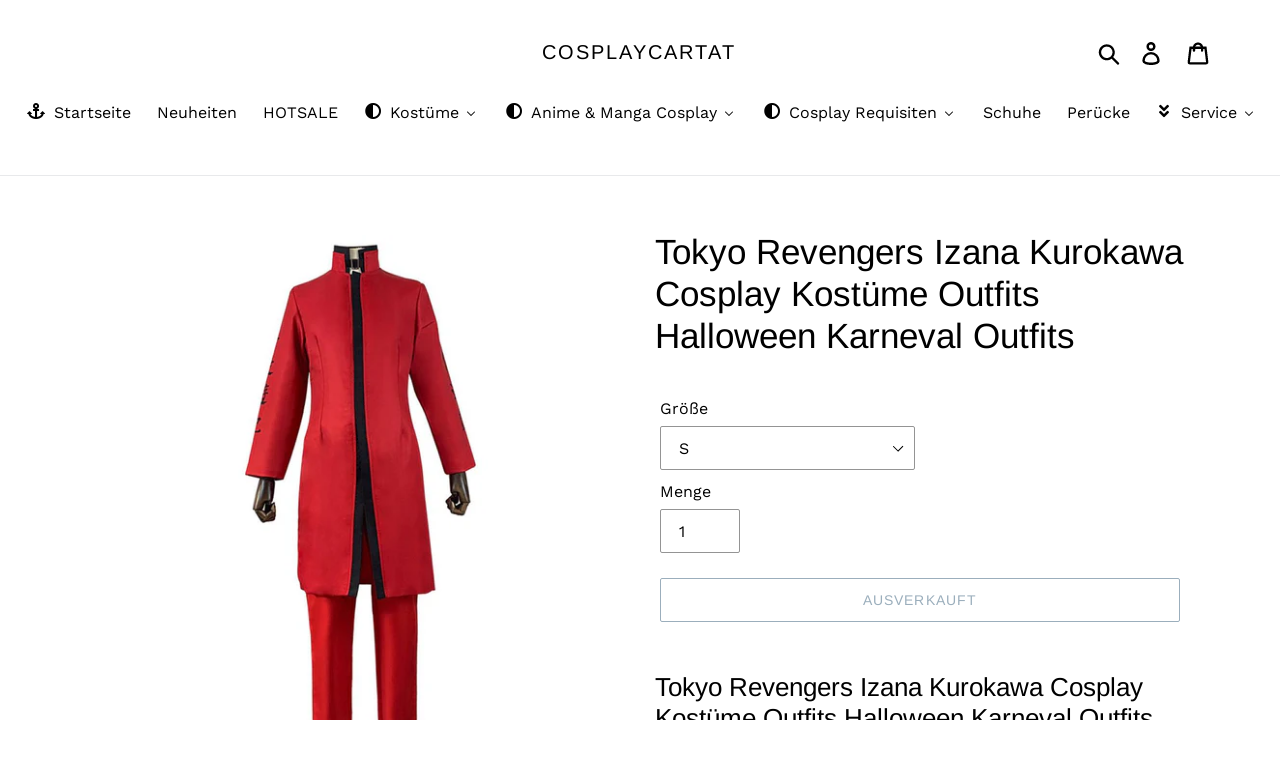

--- FILE ---
content_type: text/html; charset=utf-8
request_url: https://cosplaycart.at/products/tokyo-revengers-izana-kurokawa-cosplay-kostume-outfits-halloween-karneval-outfits
body_size: 29463
content:
<!doctype html>
<html class="no-js" lang="de">
<head>
  <!-- Global site tag (gtag.js) - Google Analytics -->
<script async src="https://www.googletagmanager.com/gtag/js?id=G-M37C5GY4GV"></script>
<script>
  window.dataLayer = window.dataLayer || [];
  function gtag(){dataLayer.push(arguments);}
  gtag('js', new Date());

  gtag('config', 'G-M37C5GY4GV');
</script>
  <meta name="google-site-verification" content="bPGgKbGEyKDBy4rHoRz_5sLP1fM1ZFhoObSmU041_7o" />
  <meta charset="utf-8">
  <meta http-equiv="X-UA-Compatible" content="IE=edge,chrome=1">
  <meta name="viewport" content="width=device-width,initial-scale=1">
  <meta name="theme-color" content="#365d79">
  <link rel="canonical" href="https://cosplaycart.at/products/tokyo-revengers-izana-kurokawa-cosplay-kostume-outfits-halloween-karneval-outfits"><link rel="shortcut icon" href="//cosplaycart.at/cdn/shop/files/cartat_32x32.jpg?v=1622543174" type="image/png"><title>Tokyo Revengers Izana Kurokawa Cosplay Kostüme Outfits Halloween Karne
&ndash; cosplaycartat</title><meta name="description" content="Tokyo Revengers Izana Kurokawa Cosplay Kostüme Outfits Halloween Karneval Outfits Anime: Tokyo Revengers Charakter: Izana Kurokawa Stoff: Wollstoffe Inhalt: Umhang, Hose, Zubehör Größentabelle Größe(cm) Umhang Länge Ärmellänge Schulter Brust  Hoselänge Taille Hüfte Körperhöhe S 109 60 43 92 99 60-68 90 163-167 M 111 61"><!-- /snippets/social-meta-tags.liquid -->




<meta property="og:site_name" content="cosplaycartat">
<meta property="og:url" content="https://cosplaycart.at/products/tokyo-revengers-izana-kurokawa-cosplay-kostume-outfits-halloween-karneval-outfits">
<meta property="og:title" content="Tokyo Revengers Izana Kurokawa Cosplay Kostüme Outfits Halloween Karneval Outfits">
<meta property="og:type" content="product">
<meta property="og:description" content="Tokyo Revengers Izana Kurokawa Cosplay Kostüme Outfits Halloween Karneval Outfits Anime: Tokyo Revengers Charakter: Izana Kurokawa Stoff: Wollstoffe Inhalt: Umhang, Hose, Zubehör Größentabelle Größe(cm) Umhang Länge Ärmellänge Schulter Brust  Hoselänge Taille Hüfte Körperhöhe S 109 60 43 92 99 60-68 90 163-167 M 111 61">

  <meta property="og:price:amount" content="52,00">
  <meta property="og:price:currency" content="EUR">

<meta property="og:image" content="http://cosplaycart.at/cdn/shop/products/dd70fa35d5b1976b8f2d01f798790281_1200x1200.jpg?v=1630401275"><meta property="og:image" content="http://cosplaycart.at/cdn/shop/products/175901e3a0bfc92fe150bfa8de35f2ee_1200x1200.jpg?v=1630401275"><meta property="og:image" content="http://cosplaycart.at/cdn/shop/products/43b17e143a1731192d4c7d686c5a8194_1200x1200.jpg?v=1630401275">
<meta property="og:image:secure_url" content="https://cosplaycart.at/cdn/shop/products/dd70fa35d5b1976b8f2d01f798790281_1200x1200.jpg?v=1630401275"><meta property="og:image:secure_url" content="https://cosplaycart.at/cdn/shop/products/175901e3a0bfc92fe150bfa8de35f2ee_1200x1200.jpg?v=1630401275"><meta property="og:image:secure_url" content="https://cosplaycart.at/cdn/shop/products/43b17e143a1731192d4c7d686c5a8194_1200x1200.jpg?v=1630401275">


<meta name="twitter:card" content="summary_large_image">
<meta name="twitter:title" content="Tokyo Revengers Izana Kurokawa Cosplay Kostüme Outfits Halloween Karneval Outfits">
<meta name="twitter:description" content="Tokyo Revengers Izana Kurokawa Cosplay Kostüme Outfits Halloween Karneval Outfits Anime: Tokyo Revengers Charakter: Izana Kurokawa Stoff: Wollstoffe Inhalt: Umhang, Hose, Zubehör Größentabelle Größe(cm) Umhang Länge Ärmellänge Schulter Brust  Hoselänge Taille Hüfte Körperhöhe S 109 60 43 92 99 60-68 90 163-167 M 111 61">


  <link href="//cosplaycart.at/cdn/shop/t/1/assets/theme.scss.css?v=15034488241511699861765337892" rel="stylesheet" type="text/css" media="all" />

  <script>
    var theme = {
      breakpoints: {
        medium: 750,
        large: 990,
        widescreen: 1400
      },
      strings: {
        addToCart: "In den Warenkorb legen",
        soldOut: "Ausverkauft",
        unavailable: "Nicht verfügbar",
        regularPrice: "Normaler Preis",
        salePrice: "Sonderpreis",
        sale: "Angebot",
        showMore: "Mehr anzeigen",
        showLess: "Weniger anzeigen",
        addressError: "Kann die Adresse nicht finden",
        addressNoResults: "Keine Ergebnisse für diese Adresse",
        addressQueryLimit: "Sie haben die Google- API-Nutzungsgrenze überschritten. Betrachten wir zu einem \u003ca href=\"https:\/\/developers.google.com\/maps\/premium\/usage-limits\"\u003ePremium-Paket\u003c\/a\u003e zu aktualisieren.",
        authError: "Es gab ein Problem bei der Authentifizierung Ihres Google Maps-Kontos.",
        newWindow: "Öffnet ein neues Fenster.",
        external: "Öffnet externe Website.",
        newWindowExternal: "Öffnet externe Website in einem neuen Fenster.",
        removeLabel: "[product] entfernen",
        update: "Warenkorb aktualisieren",
        quantity: "Menge",
        discountedTotal: "Gesamtrabatt",
        regularTotal: "Normaler Gesamtpreis",
        priceColumn: "Rabattdetails finden Sie in der Preisspalte.",
        quantityMinimumMessage: "Die Menge muss 1 oder mehr sein",
        cartError: "Beim Aktualisieren des Warenkorbs ist ein Fehler aufgetreten. Bitte versuche es erneut.",
        removedItemMessage: "\u003cspan class=\"cart__removed-product-details\"\u003e([quantity]) [link]\u003c\/span\u003e aus Ihrem Warenkorb entfernt.",
        unitPrice: "Einzelpreis",
        unitPriceSeparator: "pro",
        oneCartCount: "1 Artikel",
        otherCartCount: "[count] Produkte",
        quantityLabel: "Menge: [count]"
      },
      moneyFormat: "€{{amount_with_comma_separator}}",
      moneyFormatWithCurrency: "€{{amount_with_comma_separator}} EUR"
    }

    document.documentElement.className = document.documentElement.className.replace('no-js', 'js');
  </script><script src="//cosplaycart.at/cdn/shop/t/1/assets/lazysizes.js?v=94224023136283657951578646039" async="async"></script>
  <script src="//cosplaycart.at/cdn/shop/t/1/assets/vendor.js?v=12001839194546984181578646041" defer="defer"></script>
  <script src="//cosplaycart.at/cdn/shop/t/1/assets/theme.js?v=77617252079798594541578646040" defer="defer"></script>

  
  
  <script>window.performance && window.performance.mark && window.performance.mark('shopify.content_for_header.start');</script><meta id="shopify-digital-wallet" name="shopify-digital-wallet" content="/30187159688/digital_wallets/dialog">
<meta name="shopify-checkout-api-token" content="284ab1d62c205ab41f394d11413f622c">
<meta id="in-context-paypal-metadata" data-shop-id="30187159688" data-venmo-supported="false" data-environment="production" data-locale="de_DE" data-paypal-v4="true" data-currency="EUR">
<link rel="alternate" type="application/json+oembed" href="https://cosplaycart.at/products/tokyo-revengers-izana-kurokawa-cosplay-kostume-outfits-halloween-karneval-outfits.oembed">
<script async="async" src="/checkouts/internal/preloads.js?locale=de-DE"></script>
<script id="shopify-features" type="application/json">{"accessToken":"284ab1d62c205ab41f394d11413f622c","betas":["rich-media-storefront-analytics"],"domain":"cosplaycart.at","predictiveSearch":true,"shopId":30187159688,"locale":"de"}</script>
<script>var Shopify = Shopify || {};
Shopify.shop = "cosplaycartat.myshopify.com";
Shopify.locale = "de";
Shopify.currency = {"active":"EUR","rate":"1.0"};
Shopify.country = "DE";
Shopify.theme = {"name":"Debut","id":83720044680,"schema_name":"Debut","schema_version":"14.5.0","theme_store_id":796,"role":"main"};
Shopify.theme.handle = "null";
Shopify.theme.style = {"id":null,"handle":null};
Shopify.cdnHost = "cosplaycart.at/cdn";
Shopify.routes = Shopify.routes || {};
Shopify.routes.root = "/";</script>
<script type="module">!function(o){(o.Shopify=o.Shopify||{}).modules=!0}(window);</script>
<script>!function(o){function n(){var o=[];function n(){o.push(Array.prototype.slice.apply(arguments))}return n.q=o,n}var t=o.Shopify=o.Shopify||{};t.loadFeatures=n(),t.autoloadFeatures=n()}(window);</script>
<script id="shop-js-analytics" type="application/json">{"pageType":"product"}</script>
<script defer="defer" async type="module" src="//cosplaycart.at/cdn/shopifycloud/shop-js/modules/v2/client.init-shop-cart-sync_HUjMWWU5.de.esm.js"></script>
<script defer="defer" async type="module" src="//cosplaycart.at/cdn/shopifycloud/shop-js/modules/v2/chunk.common_QpfDqRK1.esm.js"></script>
<script type="module">
  await import("//cosplaycart.at/cdn/shopifycloud/shop-js/modules/v2/client.init-shop-cart-sync_HUjMWWU5.de.esm.js");
await import("//cosplaycart.at/cdn/shopifycloud/shop-js/modules/v2/chunk.common_QpfDqRK1.esm.js");

  window.Shopify.SignInWithShop?.initShopCartSync?.({"fedCMEnabled":true,"windoidEnabled":true});

</script>
<script>(function() {
  var isLoaded = false;
  function asyncLoad() {
    if (isLoaded) return;
    isLoaded = true;
    var urls = ["https:\/\/size-guides.esc-apps-cdn.com\/1739196319-app.cosplaycartat.myshopify.com.js?shop=cosplaycartat.myshopify.com"];
    for (var i = 0; i < urls.length; i++) {
      var s = document.createElement('script');
      s.type = 'text/javascript';
      s.async = true;
      s.src = urls[i];
      var x = document.getElementsByTagName('script')[0];
      x.parentNode.insertBefore(s, x);
    }
  };
  if(window.attachEvent) {
    window.attachEvent('onload', asyncLoad);
  } else {
    window.addEventListener('load', asyncLoad, false);
  }
})();</script>
<script id="__st">var __st={"a":30187159688,"offset":3600,"reqid":"bff9d416-b3c9-449c-96f7-23fa48eff3a3-1768706761","pageurl":"cosplaycart.at\/products\/tokyo-revengers-izana-kurokawa-cosplay-kostume-outfits-halloween-karneval-outfits","u":"78a239fab088","p":"product","rtyp":"product","rid":7032655642779};</script>
<script>window.ShopifyPaypalV4VisibilityTracking = true;</script>
<script id="captcha-bootstrap">!function(){'use strict';const t='contact',e='account',n='new_comment',o=[[t,t],['blogs',n],['comments',n],[t,'customer']],c=[[e,'customer_login'],[e,'guest_login'],[e,'recover_customer_password'],[e,'create_customer']],r=t=>t.map((([t,e])=>`form[action*='/${t}']:not([data-nocaptcha='true']) input[name='form_type'][value='${e}']`)).join(','),a=t=>()=>t?[...document.querySelectorAll(t)].map((t=>t.form)):[];function s(){const t=[...o],e=r(t);return a(e)}const i='password',u='form_key',d=['recaptcha-v3-token','g-recaptcha-response','h-captcha-response',i],f=()=>{try{return window.sessionStorage}catch{return}},m='__shopify_v',_=t=>t.elements[u];function p(t,e,n=!1){try{const o=window.sessionStorage,c=JSON.parse(o.getItem(e)),{data:r}=function(t){const{data:e,action:n}=t;return t[m]||n?{data:e,action:n}:{data:t,action:n}}(c);for(const[e,n]of Object.entries(r))t.elements[e]&&(t.elements[e].value=n);n&&o.removeItem(e)}catch(o){console.error('form repopulation failed',{error:o})}}const l='form_type',E='cptcha';function T(t){t.dataset[E]=!0}const w=window,h=w.document,L='Shopify',v='ce_forms',y='captcha';let A=!1;((t,e)=>{const n=(g='f06e6c50-85a8-45c8-87d0-21a2b65856fe',I='https://cdn.shopify.com/shopifycloud/storefront-forms-hcaptcha/ce_storefront_forms_captcha_hcaptcha.v1.5.2.iife.js',D={infoText:'Durch hCaptcha geschützt',privacyText:'Datenschutz',termsText:'Allgemeine Geschäftsbedingungen'},(t,e,n)=>{const o=w[L][v],c=o.bindForm;if(c)return c(t,g,e,D).then(n);var r;o.q.push([[t,g,e,D],n]),r=I,A||(h.body.append(Object.assign(h.createElement('script'),{id:'captcha-provider',async:!0,src:r})),A=!0)});var g,I,D;w[L]=w[L]||{},w[L][v]=w[L][v]||{},w[L][v].q=[],w[L][y]=w[L][y]||{},w[L][y].protect=function(t,e){n(t,void 0,e),T(t)},Object.freeze(w[L][y]),function(t,e,n,w,h,L){const[v,y,A,g]=function(t,e,n){const i=e?o:[],u=t?c:[],d=[...i,...u],f=r(d),m=r(i),_=r(d.filter((([t,e])=>n.includes(e))));return[a(f),a(m),a(_),s()]}(w,h,L),I=t=>{const e=t.target;return e instanceof HTMLFormElement?e:e&&e.form},D=t=>v().includes(t);t.addEventListener('submit',(t=>{const e=I(t);if(!e)return;const n=D(e)&&!e.dataset.hcaptchaBound&&!e.dataset.recaptchaBound,o=_(e),c=g().includes(e)&&(!o||!o.value);(n||c)&&t.preventDefault(),c&&!n&&(function(t){try{if(!f())return;!function(t){const e=f();if(!e)return;const n=_(t);if(!n)return;const o=n.value;o&&e.removeItem(o)}(t);const e=Array.from(Array(32),(()=>Math.random().toString(36)[2])).join('');!function(t,e){_(t)||t.append(Object.assign(document.createElement('input'),{type:'hidden',name:u})),t.elements[u].value=e}(t,e),function(t,e){const n=f();if(!n)return;const o=[...t.querySelectorAll(`input[type='${i}']`)].map((({name:t})=>t)),c=[...d,...o],r={};for(const[a,s]of new FormData(t).entries())c.includes(a)||(r[a]=s);n.setItem(e,JSON.stringify({[m]:1,action:t.action,data:r}))}(t,e)}catch(e){console.error('failed to persist form',e)}}(e),e.submit())}));const S=(t,e)=>{t&&!t.dataset[E]&&(n(t,e.some((e=>e===t))),T(t))};for(const o of['focusin','change'])t.addEventListener(o,(t=>{const e=I(t);D(e)&&S(e,y())}));const B=e.get('form_key'),M=e.get(l),P=B&&M;t.addEventListener('DOMContentLoaded',(()=>{const t=y();if(P)for(const e of t)e.elements[l].value===M&&p(e,B);[...new Set([...A(),...v().filter((t=>'true'===t.dataset.shopifyCaptcha))])].forEach((e=>S(e,t)))}))}(h,new URLSearchParams(w.location.search),n,t,e,['guest_login'])})(!0,!0)}();</script>
<script integrity="sha256-4kQ18oKyAcykRKYeNunJcIwy7WH5gtpwJnB7kiuLZ1E=" data-source-attribution="shopify.loadfeatures" defer="defer" src="//cosplaycart.at/cdn/shopifycloud/storefront/assets/storefront/load_feature-a0a9edcb.js" crossorigin="anonymous"></script>
<script data-source-attribution="shopify.dynamic_checkout.dynamic.init">var Shopify=Shopify||{};Shopify.PaymentButton=Shopify.PaymentButton||{isStorefrontPortableWallets:!0,init:function(){window.Shopify.PaymentButton.init=function(){};var t=document.createElement("script");t.src="https://cosplaycart.at/cdn/shopifycloud/portable-wallets/latest/portable-wallets.de.js",t.type="module",document.head.appendChild(t)}};
</script>
<script data-source-attribution="shopify.dynamic_checkout.buyer_consent">
  function portableWalletsHideBuyerConsent(e){var t=document.getElementById("shopify-buyer-consent"),n=document.getElementById("shopify-subscription-policy-button");t&&n&&(t.classList.add("hidden"),t.setAttribute("aria-hidden","true"),n.removeEventListener("click",e))}function portableWalletsShowBuyerConsent(e){var t=document.getElementById("shopify-buyer-consent"),n=document.getElementById("shopify-subscription-policy-button");t&&n&&(t.classList.remove("hidden"),t.removeAttribute("aria-hidden"),n.addEventListener("click",e))}window.Shopify?.PaymentButton&&(window.Shopify.PaymentButton.hideBuyerConsent=portableWalletsHideBuyerConsent,window.Shopify.PaymentButton.showBuyerConsent=portableWalletsShowBuyerConsent);
</script>
<script>
  function portableWalletsCleanup(e){e&&e.src&&console.error("Failed to load portable wallets script "+e.src);var t=document.querySelectorAll("shopify-accelerated-checkout .shopify-payment-button__skeleton, shopify-accelerated-checkout-cart .wallet-cart-button__skeleton"),e=document.getElementById("shopify-buyer-consent");for(let e=0;e<t.length;e++)t[e].remove();e&&e.remove()}function portableWalletsNotLoadedAsModule(e){e instanceof ErrorEvent&&"string"==typeof e.message&&e.message.includes("import.meta")&&"string"==typeof e.filename&&e.filename.includes("portable-wallets")&&(window.removeEventListener("error",portableWalletsNotLoadedAsModule),window.Shopify.PaymentButton.failedToLoad=e,"loading"===document.readyState?document.addEventListener("DOMContentLoaded",window.Shopify.PaymentButton.init):window.Shopify.PaymentButton.init())}window.addEventListener("error",portableWalletsNotLoadedAsModule);
</script>

<script type="module" src="https://cosplaycart.at/cdn/shopifycloud/portable-wallets/latest/portable-wallets.de.js" onError="portableWalletsCleanup(this)" crossorigin="anonymous"></script>
<script nomodule>
  document.addEventListener("DOMContentLoaded", portableWalletsCleanup);
</script>

<link id="shopify-accelerated-checkout-styles" rel="stylesheet" media="screen" href="https://cosplaycart.at/cdn/shopifycloud/portable-wallets/latest/accelerated-checkout-backwards-compat.css" crossorigin="anonymous">
<style id="shopify-accelerated-checkout-cart">
        #shopify-buyer-consent {
  margin-top: 1em;
  display: inline-block;
  width: 100%;
}

#shopify-buyer-consent.hidden {
  display: none;
}

#shopify-subscription-policy-button {
  background: none;
  border: none;
  padding: 0;
  text-decoration: underline;
  font-size: inherit;
  cursor: pointer;
}

#shopify-subscription-policy-button::before {
  box-shadow: none;
}

      </style>

<script>window.performance && window.performance.mark && window.performance.mark('shopify.content_for_header.end');</script>
<!-- BEGIN app block: shopify://apps/buddha-mega-menu-navigation/blocks/megamenu/dbb4ce56-bf86-4830-9b3d-16efbef51c6f -->
<script>
        var productImageAndPrice = [],
            collectionImages = [],
            articleImages = [],
            mmLivIcons = false,
            mmFlipClock = false,
            mmFixesUseJquery = false,
            mmNumMMI = 9,
            mmSchemaTranslation = {},
            mmMenuStrings =  {"menuStrings":{"default":{"Startseite":"Startseite","Neuheiten":"Neuheiten","HOTSALE":"HOTSALE","Kostüme":"Kostüme","Film Cosplay":"Film Cosplay","Wicked":"Wicked","Aladdin":"Aladdin","Harry Potter":"Harry Potter","Deadpool":"Deadpool","Pennywise":"Pennywise","Alice in Wonderland":"Alice in Wonderland","Barbie":"Barbie","Batman":"Batman","Beetlejuice":"Beetlejuice","Black Panther":"Black Panther","Joker 2019":"Joker 2019","Der Hobbit":"Der Hobbit","Die Schöne und das Biest":"Die Schöne und das Biest","Der Albtraum vor Weihnachten":"Der Albtraum vor Weihnachten","Teen Titans":"Teen Titans","Guardians of the Galaxy":"Guardians of the Galaxy","Hocus Pocus":"Hocus Pocus","Merida":"Merida","Pirates of the Caribbean":"Pirates of the Caribbean","Star Wars":"Star Wars","Star vs. the Forces of Evil":"Star vs. the Forces of Evil","Thor":"Thor","Top Gun":"Top Gun","Tangled":"Tangled","TV & Drama Cosplay":"TV & Drama Cosplay","Stranger Things":"Stranger Things","2 Broke Girls":"2 Broke Girls","Game of Thrones":"Game of Thrones","Hazbin Hotel":"Hazbin Hotel","The Walking Dead":"The Walking Dead","Loki 2021":"Loki 2021","WHAT IF":"WHAT IF","WandaVision":"WandaVision","The Witcher":"The Witcher","Game Cosplay":"Game Cosplay","Cyberpunk 2077":"Cyberpunk 2077","Alice Madness Returns":"Alice Madness Returns","Silent Hill F":"Silent Hill F","Death Stranding":"Death Stranding","Final Fantasy":"Final Fantasy","Guilty Gear":"Guilty Gear","Genshin Impact":"Genshin Impact","Kantai Collection":"Kantai Collection","Kingdom Hearts":"Kingdom Hearts","LOL":"LOL","NieR:Automata":"NieR:Automata","Overwatch":"Overwatch","Resident Evil Remake":"Resident Evil Remake","Touken Ranbu":"Touken Ranbu","The King of Fighters":"The King of Fighters","Mortal Kombat":"Mortal Kombat","Band Cosplay":"Band Cosplay","The Beatles":"The Beatles","Slipknot Band":"Slipknot Band","Anime & Manga Cosplay":"Anime & Manga Cosplay","Anime - A-D":"Anime - A-D","Attack on Titan":"Attack on Titan","Akame ga KILL!":"Akame ga KILL!","Avatar – Der Herr der Elemente":"Avatar – Der Herr der Elemente","Black Butler":"Black Butler","Bungou Stray Dogs":"Bungou Stray Dogs","Boku No Hero Academia":"Boku No Hero Academia","Cells at Work!":"Cells at Work!","Chainsaw Man":"Chainsaw Man","Cowboy Bebop":"Cowboy Bebop","Dragonball":"Dragonball","Demon Slayer":"Demon Slayer","Darling in the Franxx":"Darling in the Franxx","Anime - E-L":"Anime - E-L","Edens Zero":"Edens Zero","Fairy Tail":"Fairy Tail","Fire Emblem":"Fire Emblem","Haikyu!!":"Haikyu!!","Hunter x Hunter":"Hunter x Hunter","High Rise Invasion":"High Rise Invasion","Ist es ein Fehler in einem Dungeon ein Treffen zu wünschen?":"Ist es ein Fehler in einem Dungeon ein Treffen zu wünschen?","Konosuba":"Konosuba","Kemono Jihen":"Kemono Jihen","Kakegurui – Compulsive Gambler":"Kakegurui – Compulsive Gambler","Kaguya-sama: Love is War":"Kaguya-sama: Love is War","Love Live! Superstar!!":"Love Live! Superstar!!","Anime - M-Q":"Anime - M-Q","Mushoku Tensei":"Mushoku Tensei","Mystic Messenger":"Mystic Messenger","Miss Kobayashi-san":"Miss Kobayashi-san","Nekopara":"Nekopara","Ni no Kuni: Cross Worlds":"Ni no Kuni: Cross Worlds","One Piece":"One Piece","One Punch Man":"One Punch Man","Pretty Derby":"Pretty Derby","Anime - R-Z":"Anime - R-Z","RWBY":"RWBY","She Ra":"She Ra","Sailor Moon":"Sailor Moon","Shaman King":"Shaman King","Shadows House":"Shadows House","SK8 The Infinity":"SK8 The Infinity","Tokyo Ghoul":"Tokyo Ghoul","Tokyo Revengers":"Tokyo Revengers","Toilet-Bound Hanako-kun":"Toilet-Bound Hanako-kun","The Dragon Prince":"The Dragon Prince","The Promised Neverland":"The Promised Neverland","The Rising of the Shield Hero":"The Rising of the Shield Hero","The Way of the Househusband":"The Way of the Househusband","The Case Study of Vanitas":"The Case Study of Vanitas","World Trigger":"World Trigger","Cosplay Requisiten":"Cosplay Requisiten","Maske":"Maske","Plüsch":"Plüsch","Shield":"Shield","die anderen":"die anderen","Schuhe":"Schuhe","Perücke":"Perücke","Service":"Service","Versand-Upgrade":"Versand-Upgrade","Sendungsverfolgung":"Sendungsverfolgung"}},"additional":{"default":{"Add to cart":"Add to cart","Sold out":"Sold out","JUST ADDED TO YOUR CART":"JUST ADDED TO YOUR CART","OUT OF STOCK":"OUT OF STOCK","View Cart":"View Cart"}}} ,
            mmShopLocale = "de",
            mmShopLocaleCollectionsRoute = "/collections",
            mmSchemaDesignJSON = [{"action":"menu-select","value":"main-menu"},{"action":"design","setting":"vertical_font_size","value":"13px"},{"action":"design","setting":"vertical_link_hover_color","value":"#0da19a"},{"action":"design","setting":"vertical_link_color","value":"#ffffff"},{"action":"design","setting":"vertical_text_color","value":"#ffffff"},{"action":"design","setting":"text_color","value":"#222222"},{"action":"design","setting":"font_size","value":"13px"},{"action":"design","setting":"button_text_color","value":"#ffffff"},{"action":"design","setting":"button_text_hover_color","value":"#ffffff"},{"action":"design","setting":"background_color","value":"#ffffff"},{"action":"design","setting":"background_hover_color","value":"#f9f9f9"},{"action":"design","setting":"link_color","value":"#4e4e4e"},{"action":"design","setting":"button_background_color","value":"#0da19a"},{"action":"design","setting":"link_hover_color","value":"#0da19a"},{"action":"design","setting":"button_background_hover_color","value":"#0d8781"},{"action":"design","setting":"tree_sub_direction","value":"set_tree_auto"},{"action":"design","setting":"font_family","value":"Default"}],
            mmDomChangeSkipUl = ",.slick-dots,.grid--view-items",
            buddhaMegaMenuShop = "cosplaycartat.myshopify.com",
            mmWireframeCompression = "0",
            mmExtensionAssetUrl = "https://cdn.shopify.com/extensions/019abe06-4a3f-7763-88da-170e1b54169b/mega-menu-151/assets/";var bestSellersHTML = '';var newestProductsHTML = '';/* get link lists api */
        var linkLists={"main-menu" : {"title":"Main menu", "items":["/","/collections/all",]},"footer" : {"title":"Informationen", "items":["/pages/uber-uns","/pages/agb","/pages/impressum","/pages/privatsphare-und-datenschutz",]},"service" : {"title":"Service", "items":["/pages/grossentabellen","/pages/sendungsverfolgung","/pages/wie-messt-man-die-masse","/pages/stornierung-nach-zahlung","/pages/ruckgaberecht","/pages/kontaktieren-sie-uns",]},"customer-account-main-menu" : {"title":"Hauptmenü des Kundenkontos", "items":["/","https://shopify.com/30187159688/account/orders?locale=de&amp;region_country=DE",]},};/*ENDPARSE*/

        linkLists["force-mega-menu"]={};linkLists["force-mega-menu"].title="Debut Theme - Mega Menu";linkLists["force-mega-menu"].items=[1];

        /* set product prices *//* get the collection images *//* get the article images *//* customer fixes */
        var mmThemeFixesBeforeInit = function(){ mobileMenuMilliseconds = 500; mmHorizontalMenus = "#AccessibleNav #SiteNav"; mmVerticalMenus = "#MobileNav"; }; var mmThemeFixesBefore = function(){ if (selectedMenu=="force-mega-menu" && tempMenuObject.u.id == "MobileNav") { tempMenuObject.forceMenu = true; tempMenuObject.skipCheck = true; tempMenuObject.liClasses = "mobile-nav__item border-bottom"; tempMenuObject.aClasses = "mobile-nav__link"; tempMenuObject.liItems = []; var children = tempMenuObject.u.children; for (var i=0; i<children.length; i++) { if (children[i].nodeName == "LI") { if (children[i].querySelector(".currency-selector") == null) { tempMenuObject.liItems[tempMenuObject.liItems.length] = children[i]; } } } } else if (selectedMenu=="force-mega-menu" && tempMenuObject.u.id == "SiteNav") { tempMenuObject.forceMenu = true; tempMenuObject.skipCheck = true; tempMenuObject.liClasses = ""; tempMenuObject.aClasses = "site-nav__link site-nav__link--main"; tempMenuObject.liItems = []; var children = tempMenuObject.u.children; for (var i=0; i<children.length; i++) { if (children[i].nodeName == "LI") { tempMenuObject.liItems[tempMenuObject.liItems.length] = children[i]; } } } }; var mmThemeFixesAfter = function(){ var style = " .mobile-nav-wrapper { overflow:visible; z-index:1; opacity: 1; } .site-header { z-index:9; }"; mmAddStyle(style, "themeScript"); }; 
        

        var mmWireframe = {"html" : "<li role=\"none\" class=\"buddha-menu-item\" itemId=\"McK2h\"  ><a data-href=\"/\" href=\"/\" aria-label=\"Startseite\" data-no-instant=\"\" onclick=\"mmGoToPage(this, event); return false;\" role=\"menuitem\"  ><i class=\"mm-icon static fa fa-anchor\" aria-hidden=\"true\"></i><span class=\"mm-title\">Startseite</span></a></li><li role=\"none\" class=\"buddha-menu-item\" itemId=\"DFTv4\"  ><a data-href=\"/collections/neuheiten-artikeln\" href=\"/collections/neuheiten-artikeln\" aria-label=\"Neuheiten\" data-no-instant=\"\" onclick=\"mmGoToPage(this, event); return false;\" role=\"menuitem\"  ><span class=\"mm-title\">Neuheiten</span></a></li><li role=\"none\" class=\"buddha-menu-item\" itemId=\"7REq8\"  ><a data-href=\"/collections/best-selling-products\" href=\"/collections/best-selling-products\" aria-label=\"HOTSALE\" data-no-instant=\"\" onclick=\"mmGoToPage(this, event); return false;\" role=\"menuitem\"  ><span class=\"mm-title\">HOTSALE</span></a></li><li role=\"none\" class=\"buddha-menu-item\" itemId=\"WrrsL\"  ><a data-href=\"/\" href=\"/\" aria-label=\"Kostüme\" data-no-instant=\"\" onclick=\"mmGoToPage(this, event); return false;\" role=\"menuitem\"  ><i class=\"mm-icon static fa fa-adjust\" aria-hidden=\"true\"></i><span class=\"mm-title\">Kostüme</span><i class=\"mm-arrow mm-angle-down\" aria-hidden=\"true\"></i><span class=\"toggle-menu-btn\" style=\"display:none;\" title=\"Toggle menu\" onclick=\"return toggleSubmenu(this)\"><span class=\"mm-arrow-icon\"><span class=\"bar-one\"></span><span class=\"bar-two\"></span></span></span></a><ul class=\"mm-submenu tree  small \" role=\"menu\"><li data-href=\"/collections\" href=\"/collections\" aria-label=\"Film Cosplay\" data-no-instant=\"\" onclick=\"mmGoToPage(this, event); return false;\" role=\"menuitem\"  ><a data-href=\"/collections\" href=\"/collections\" aria-label=\"Film Cosplay\" data-no-instant=\"\" onclick=\"mmGoToPage(this, event); return false;\" role=\"menuitem\"  ><span class=\"mm-title\">Film Cosplay</span><i class=\"mm-arrow mm-angle-down\" aria-hidden=\"true\"></i><span class=\"toggle-menu-btn\" style=\"display:none;\" title=\"Toggle menu\" onclick=\"return toggleSubmenu(this)\"><span class=\"mm-arrow-icon\"><span class=\"bar-one\"></span><span class=\"bar-two\"></span></span></span></a><ul class=\"mm-submenu tree  small mm-last-level\" role=\"menu\"><li data-href=\"/collections/wicked\" href=\"/collections/wicked\" aria-label=\"Wicked\" data-no-instant=\"\" onclick=\"mmGoToPage(this, event); return false;\" role=\"menuitem\"  ><a data-href=\"/collections/wicked\" href=\"/collections/wicked\" aria-label=\"Wicked\" data-no-instant=\"\" onclick=\"mmGoToPage(this, event); return false;\" role=\"menuitem\"  ><span class=\"mm-title\">Wicked</span></a></li><li data-href=\"/collections/aladdin\" href=\"/collections/aladdin\" aria-label=\"Aladdin\" data-no-instant=\"\" onclick=\"mmGoToPage(this, event); return false;\" role=\"menuitem\"  ><a data-href=\"/collections/aladdin\" href=\"/collections/aladdin\" aria-label=\"Aladdin\" data-no-instant=\"\" onclick=\"mmGoToPage(this, event); return false;\" role=\"menuitem\"  ><span class=\"mm-title\">Aladdin</span></a></li><li data-href=\"/collections/harry-potter\" href=\"/collections/harry-potter\" aria-label=\"Harry Potter\" data-no-instant=\"\" onclick=\"mmGoToPage(this, event); return false;\" role=\"menuitem\"  ><a data-href=\"/collections/harry-potter\" href=\"/collections/harry-potter\" aria-label=\"Harry Potter\" data-no-instant=\"\" onclick=\"mmGoToPage(this, event); return false;\" role=\"menuitem\"  ><span class=\"mm-title\">Harry Potter</span></a></li><li data-href=\"/collections/deadpool\" href=\"/collections/deadpool\" aria-label=\"Deadpool\" data-no-instant=\"\" onclick=\"mmGoToPage(this, event); return false;\" role=\"menuitem\"  ><a data-href=\"/collections/deadpool\" href=\"/collections/deadpool\" aria-label=\"Deadpool\" data-no-instant=\"\" onclick=\"mmGoToPage(this, event); return false;\" role=\"menuitem\"  ><span class=\"mm-title\">Deadpool</span></a></li><li data-href=\"/collections/pennywise\" href=\"/collections/pennywise\" aria-label=\"Pennywise\" data-no-instant=\"\" onclick=\"mmGoToPage(this, event); return false;\" role=\"menuitem\"  ><a data-href=\"/collections/pennywise\" href=\"/collections/pennywise\" aria-label=\"Pennywise\" data-no-instant=\"\" onclick=\"mmGoToPage(this, event); return false;\" role=\"menuitem\"  ><span class=\"mm-title\">Pennywise</span></a></li><li data-href=\"/collections/alice-im-wunderland\" href=\"/collections/alice-im-wunderland\" aria-label=\"Alice in Wonderland\" data-no-instant=\"\" onclick=\"mmGoToPage(this, event); return false;\" role=\"menuitem\"  ><a data-href=\"/collections/alice-im-wunderland\" href=\"/collections/alice-im-wunderland\" aria-label=\"Alice in Wonderland\" data-no-instant=\"\" onclick=\"mmGoToPage(this, event); return false;\" role=\"menuitem\"  ><span class=\"mm-title\">Alice in Wonderland</span></a></li><li data-href=\"/collections/barbie\" href=\"/collections/barbie\" aria-label=\"Barbie\" data-no-instant=\"\" onclick=\"mmGoToPage(this, event); return false;\" role=\"menuitem\"  ><a data-href=\"/collections/barbie\" href=\"/collections/barbie\" aria-label=\"Barbie\" data-no-instant=\"\" onclick=\"mmGoToPage(this, event); return false;\" role=\"menuitem\"  ><span class=\"mm-title\">Barbie</span></a></li><li data-href=\"/collections/batman\" href=\"/collections/batman\" aria-label=\"Batman\" data-no-instant=\"\" onclick=\"mmGoToPage(this, event); return false;\" role=\"menuitem\"  ><a data-href=\"/collections/batman\" href=\"/collections/batman\" aria-label=\"Batman\" data-no-instant=\"\" onclick=\"mmGoToPage(this, event); return false;\" role=\"menuitem\"  ><span class=\"mm-title\">Batman</span></a></li><li data-href=\"/collections/beetlejuice\" href=\"/collections/beetlejuice\" aria-label=\"Beetlejuice\" data-no-instant=\"\" onclick=\"mmGoToPage(this, event); return false;\" role=\"menuitem\"  ><a data-href=\"/collections/beetlejuice\" href=\"/collections/beetlejuice\" aria-label=\"Beetlejuice\" data-no-instant=\"\" onclick=\"mmGoToPage(this, event); return false;\" role=\"menuitem\"  ><span class=\"mm-title\">Beetlejuice</span></a></li><li data-href=\"/collections/black-panther\" href=\"/collections/black-panther\" aria-label=\"Black Panther\" data-no-instant=\"\" onclick=\"mmGoToPage(this, event); return false;\" role=\"menuitem\"  ><a data-href=\"/collections/black-panther\" href=\"/collections/black-panther\" aria-label=\"Black Panther\" data-no-instant=\"\" onclick=\"mmGoToPage(this, event); return false;\" role=\"menuitem\"  ><span class=\"mm-title\">Black Panther</span></a></li><li data-href=\"/collections/joker-2019\" href=\"/collections/joker-2019\" aria-label=\"Joker 2019\" data-no-instant=\"\" onclick=\"mmGoToPage(this, event); return false;\" role=\"menuitem\"  ><a data-href=\"/collections/joker-2019\" href=\"/collections/joker-2019\" aria-label=\"Joker 2019\" data-no-instant=\"\" onclick=\"mmGoToPage(this, event); return false;\" role=\"menuitem\"  ><span class=\"mm-title\">Joker 2019</span></a></li><li data-href=\"/collections/der-hobbit\" href=\"/collections/der-hobbit\" aria-label=\"Der Hobbit\" data-no-instant=\"\" onclick=\"mmGoToPage(this, event); return false;\" role=\"menuitem\"  ><a data-href=\"/collections/der-hobbit\" href=\"/collections/der-hobbit\" aria-label=\"Der Hobbit\" data-no-instant=\"\" onclick=\"mmGoToPage(this, event); return false;\" role=\"menuitem\"  ><span class=\"mm-title\">Der Hobbit</span></a></li><li data-href=\"/collections/die-schone-und-das-biest\" href=\"/collections/die-schone-und-das-biest\" aria-label=\"Die Schöne und das Biest\" data-no-instant=\"\" onclick=\"mmGoToPage(this, event); return false;\" role=\"menuitem\"  ><a data-href=\"/collections/die-schone-und-das-biest\" href=\"/collections/die-schone-und-das-biest\" aria-label=\"Die Schöne und das Biest\" data-no-instant=\"\" onclick=\"mmGoToPage(this, event); return false;\" role=\"menuitem\"  ><span class=\"mm-title\">Die Schöne und das Biest</span></a></li><li data-href=\"/collections/der-albtraum-vor-weihnachten\" href=\"/collections/der-albtraum-vor-weihnachten\" aria-label=\"Der Albtraum vor Weihnachten\" data-no-instant=\"\" onclick=\"mmGoToPage(this, event); return false;\" role=\"menuitem\"  ><a data-href=\"/collections/der-albtraum-vor-weihnachten\" href=\"/collections/der-albtraum-vor-weihnachten\" aria-label=\"Der Albtraum vor Weihnachten\" data-no-instant=\"\" onclick=\"mmGoToPage(this, event); return false;\" role=\"menuitem\"  ><span class=\"mm-title\">Der Albtraum vor Weihnachten</span></a></li><li data-href=\"/collections/teen-titans\" href=\"/collections/teen-titans\" aria-label=\"Teen Titans\" data-no-instant=\"\" onclick=\"mmGoToPage(this, event); return false;\" role=\"menuitem\"  ><a data-href=\"/collections/teen-titans\" href=\"/collections/teen-titans\" aria-label=\"Teen Titans\" data-no-instant=\"\" onclick=\"mmGoToPage(this, event); return false;\" role=\"menuitem\"  ><span class=\"mm-title\">Teen Titans</span></a></li><li data-href=\"/collections/guardians-of-the-galaxy\" href=\"/collections/guardians-of-the-galaxy\" aria-label=\"Guardians of the Galaxy\" data-no-instant=\"\" onclick=\"mmGoToPage(this, event); return false;\" role=\"menuitem\"  ><a data-href=\"/collections/guardians-of-the-galaxy\" href=\"/collections/guardians-of-the-galaxy\" aria-label=\"Guardians of the Galaxy\" data-no-instant=\"\" onclick=\"mmGoToPage(this, event); return false;\" role=\"menuitem\"  ><span class=\"mm-title\">Guardians of the Galaxy</span></a></li><li data-href=\"/collections/hocus-pocus\" href=\"/collections/hocus-pocus\" aria-label=\"Hocus Pocus\" data-no-instant=\"\" onclick=\"mmGoToPage(this, event); return false;\" role=\"menuitem\"  ><a data-href=\"/collections/hocus-pocus\" href=\"/collections/hocus-pocus\" aria-label=\"Hocus Pocus\" data-no-instant=\"\" onclick=\"mmGoToPage(this, event); return false;\" role=\"menuitem\"  ><span class=\"mm-title\">Hocus Pocus</span></a></li><li data-href=\"/collections/merida\" href=\"/collections/merida\" aria-label=\"Merida\" data-no-instant=\"\" onclick=\"mmGoToPage(this, event); return false;\" role=\"menuitem\"  ><a data-href=\"/collections/merida\" href=\"/collections/merida\" aria-label=\"Merida\" data-no-instant=\"\" onclick=\"mmGoToPage(this, event); return false;\" role=\"menuitem\"  ><span class=\"mm-title\">Merida</span></a></li><li data-href=\"/collections/pirates-of-the-caribbean\" href=\"/collections/pirates-of-the-caribbean\" aria-label=\"Pirates of the Caribbean\" data-no-instant=\"\" onclick=\"mmGoToPage(this, event); return false;\" role=\"menuitem\"  ><a data-href=\"/collections/pirates-of-the-caribbean\" href=\"/collections/pirates-of-the-caribbean\" aria-label=\"Pirates of the Caribbean\" data-no-instant=\"\" onclick=\"mmGoToPage(this, event); return false;\" role=\"menuitem\"  ><span class=\"mm-title\">Pirates of the Caribbean</span></a></li><li data-href=\"/collections/star-wars\" href=\"/collections/star-wars\" aria-label=\"Star Wars\" data-no-instant=\"\" onclick=\"mmGoToPage(this, event); return false;\" role=\"menuitem\"  ><a data-href=\"/collections/star-wars\" href=\"/collections/star-wars\" aria-label=\"Star Wars\" data-no-instant=\"\" onclick=\"mmGoToPage(this, event); return false;\" role=\"menuitem\"  ><span class=\"mm-title\">Star Wars</span></a></li><li data-href=\"/collections/star-vs-the-forces-of-evil\" href=\"/collections/star-vs-the-forces-of-evil\" aria-label=\"Star vs. the Forces of Evil\" data-no-instant=\"\" onclick=\"mmGoToPage(this, event); return false;\" role=\"menuitem\"  ><a data-href=\"/collections/star-vs-the-forces-of-evil\" href=\"/collections/star-vs-the-forces-of-evil\" aria-label=\"Star vs. the Forces of Evil\" data-no-instant=\"\" onclick=\"mmGoToPage(this, event); return false;\" role=\"menuitem\"  ><span class=\"mm-title\">Star vs. the Forces of Evil</span></a></li><li data-href=\"/collections/thor\" href=\"/collections/thor\" aria-label=\"Thor\" data-no-instant=\"\" onclick=\"mmGoToPage(this, event); return false;\" role=\"menuitem\"  ><a data-href=\"/collections/thor\" href=\"/collections/thor\" aria-label=\"Thor\" data-no-instant=\"\" onclick=\"mmGoToPage(this, event); return false;\" role=\"menuitem\"  ><span class=\"mm-title\">Thor</span></a></li><li data-href=\"/collections/top-gun\" href=\"/collections/top-gun\" aria-label=\"Top Gun\" data-no-instant=\"\" onclick=\"mmGoToPage(this, event); return false;\" role=\"menuitem\"  ><a data-href=\"/collections/top-gun\" href=\"/collections/top-gun\" aria-label=\"Top Gun\" data-no-instant=\"\" onclick=\"mmGoToPage(this, event); return false;\" role=\"menuitem\"  ><span class=\"mm-title\">Top Gun</span></a></li><li data-href=\"/collections/tangled\" href=\"/collections/tangled\" aria-label=\"Tangled\" data-no-instant=\"\" onclick=\"mmGoToPage(this, event); return false;\" role=\"menuitem\"  ><a data-href=\"/collections/tangled\" href=\"/collections/tangled\" aria-label=\"Tangled\" data-no-instant=\"\" onclick=\"mmGoToPage(this, event); return false;\" role=\"menuitem\"  ><span class=\"mm-title\">Tangled</span></a></li></ul></li><li data-href=\"/collections\" href=\"/collections\" aria-label=\"TV & Drama Cosplay\" data-no-instant=\"\" onclick=\"mmGoToPage(this, event); return false;\" role=\"menuitem\"  ><a data-href=\"/collections\" href=\"/collections\" aria-label=\"TV & Drama Cosplay\" data-no-instant=\"\" onclick=\"mmGoToPage(this, event); return false;\" role=\"menuitem\"  ><span class=\"mm-title\">TV & Drama Cosplay</span><i class=\"mm-arrow mm-angle-down\" aria-hidden=\"true\"></i><span class=\"toggle-menu-btn\" style=\"display:none;\" title=\"Toggle menu\" onclick=\"return toggleSubmenu(this)\"><span class=\"mm-arrow-icon\"><span class=\"bar-one\"></span><span class=\"bar-two\"></span></span></span></a><ul class=\"mm-submenu tree  small mm-last-level\" role=\"menu\"><li data-href=\"/collections/stranger-things\" href=\"/collections/stranger-things\" aria-label=\"Stranger Things\" data-no-instant=\"\" onclick=\"mmGoToPage(this, event); return false;\" role=\"menuitem\"  ><a data-href=\"/collections/stranger-things\" href=\"/collections/stranger-things\" aria-label=\"Stranger Things\" data-no-instant=\"\" onclick=\"mmGoToPage(this, event); return false;\" role=\"menuitem\"  ><span class=\"mm-title\">Stranger Things</span></a></li><li data-href=\"/collections/2-broke-girls\" href=\"/collections/2-broke-girls\" aria-label=\"2 Broke Girls\" data-no-instant=\"\" onclick=\"mmGoToPage(this, event); return false;\" role=\"menuitem\"  ><a data-href=\"/collections/2-broke-girls\" href=\"/collections/2-broke-girls\" aria-label=\"2 Broke Girls\" data-no-instant=\"\" onclick=\"mmGoToPage(this, event); return false;\" role=\"menuitem\"  ><span class=\"mm-title\">2 Broke Girls</span></a></li><li data-href=\"/collections/game-of-thrones\" href=\"/collections/game-of-thrones\" aria-label=\"Game of Thrones\" data-no-instant=\"\" onclick=\"mmGoToPage(this, event); return false;\" role=\"menuitem\"  ><a data-href=\"/collections/game-of-thrones\" href=\"/collections/game-of-thrones\" aria-label=\"Game of Thrones\" data-no-instant=\"\" onclick=\"mmGoToPage(this, event); return false;\" role=\"menuitem\"  ><span class=\"mm-title\">Game of Thrones</span></a></li><li data-href=\"/collections/hazbin-hotel\" href=\"/collections/hazbin-hotel\" aria-label=\"Hazbin Hotel\" data-no-instant=\"\" onclick=\"mmGoToPage(this, event); return false;\" role=\"menuitem\"  ><a data-href=\"/collections/hazbin-hotel\" href=\"/collections/hazbin-hotel\" aria-label=\"Hazbin Hotel\" data-no-instant=\"\" onclick=\"mmGoToPage(this, event); return false;\" role=\"menuitem\"  ><span class=\"mm-title\">Hazbin Hotel</span></a></li><li href=\"#\" rel=\"nofollow\" aria-label=\"The Walking Dead\" data-no-instant=\"\" onclick=\"mmGoToPage(this, event); return false;\" role=\"menuitem\"  ><a href=\"#\" rel=\"nofollow\" aria-label=\"The Walking Dead\" data-no-instant=\"\" onclick=\"mmGoToPage(this, event); return false;\" role=\"menuitem\"  ><span class=\"mm-title\">The Walking Dead</span></a></li><li data-href=\"/collections/loki-2021\" href=\"/collections/loki-2021\" aria-label=\"Loki 2021\" data-no-instant=\"\" onclick=\"mmGoToPage(this, event); return false;\" role=\"menuitem\"  ><a data-href=\"/collections/loki-2021\" href=\"/collections/loki-2021\" aria-label=\"Loki 2021\" data-no-instant=\"\" onclick=\"mmGoToPage(this, event); return false;\" role=\"menuitem\"  ><span class=\"mm-title\">Loki 2021</span></a></li><li data-href=\"/collections/what-if\" href=\"/collections/what-if\" aria-label=\"WHAT IF\" data-no-instant=\"\" onclick=\"mmGoToPage(this, event); return false;\" role=\"menuitem\"  ><a data-href=\"/collections/what-if\" href=\"/collections/what-if\" aria-label=\"WHAT IF\" data-no-instant=\"\" onclick=\"mmGoToPage(this, event); return false;\" role=\"menuitem\"  ><span class=\"mm-title\">WHAT IF</span></a></li><li data-href=\"/collections/wandavision\" href=\"/collections/wandavision\" aria-label=\"WandaVision\" data-no-instant=\"\" onclick=\"mmGoToPage(this, event); return false;\" role=\"menuitem\"  ><a data-href=\"/collections/wandavision\" href=\"/collections/wandavision\" aria-label=\"WandaVision\" data-no-instant=\"\" onclick=\"mmGoToPage(this, event); return false;\" role=\"menuitem\"  ><span class=\"mm-title\">WandaVision</span></a></li><li data-href=\"/collections/the-witcher\" href=\"/collections/the-witcher\" aria-label=\"The Witcher\" data-no-instant=\"\" onclick=\"mmGoToPage(this, event); return false;\" role=\"menuitem\"  ><a data-href=\"/collections/the-witcher\" href=\"/collections/the-witcher\" aria-label=\"The Witcher\" data-no-instant=\"\" onclick=\"mmGoToPage(this, event); return false;\" role=\"menuitem\"  ><span class=\"mm-title\">The Witcher</span></a></li></ul></li><li data-href=\"/collections\" href=\"/collections\" aria-label=\"Game Cosplay\" data-no-instant=\"\" onclick=\"mmGoToPage(this, event); return false;\" role=\"menuitem\"  ><a data-href=\"/collections\" href=\"/collections\" aria-label=\"Game Cosplay\" data-no-instant=\"\" onclick=\"mmGoToPage(this, event); return false;\" role=\"menuitem\"  ><span class=\"mm-title\">Game Cosplay</span><i class=\"mm-arrow mm-angle-down\" aria-hidden=\"true\"></i><span class=\"toggle-menu-btn\" style=\"display:none;\" title=\"Toggle menu\" onclick=\"return toggleSubmenu(this)\"><span class=\"mm-arrow-icon\"><span class=\"bar-one\"></span><span class=\"bar-two\"></span></span></span></a><ul class=\"mm-submenu tree  small mm-last-level\" role=\"menu\"><li data-href=\"/collections/cyberpunk-2077\" href=\"/collections/cyberpunk-2077\" aria-label=\"Cyberpunk 2077\" data-no-instant=\"\" onclick=\"mmGoToPage(this, event); return false;\" role=\"menuitem\"  ><a data-href=\"/collections/cyberpunk-2077\" href=\"/collections/cyberpunk-2077\" aria-label=\"Cyberpunk 2077\" data-no-instant=\"\" onclick=\"mmGoToPage(this, event); return false;\" role=\"menuitem\"  ><span class=\"mm-title\">Cyberpunk 2077</span></a></li><li data-href=\"/collections/alice-madness-returns\" href=\"/collections/alice-madness-returns\" aria-label=\"Alice Madness Returns\" data-no-instant=\"\" onclick=\"mmGoToPage(this, event); return false;\" role=\"menuitem\"  ><a data-href=\"/collections/alice-madness-returns\" href=\"/collections/alice-madness-returns\" aria-label=\"Alice Madness Returns\" data-no-instant=\"\" onclick=\"mmGoToPage(this, event); return false;\" role=\"menuitem\"  ><span class=\"mm-title\">Alice Madness Returns</span></a></li><li data-href=\"/collections/silent-hill-f\" href=\"/collections/silent-hill-f\" aria-label=\"Silent Hill F\" data-no-instant=\"\" onclick=\"mmGoToPage(this, event); return false;\" role=\"menuitem\"  ><a data-href=\"/collections/silent-hill-f\" href=\"/collections/silent-hill-f\" aria-label=\"Silent Hill F\" data-no-instant=\"\" onclick=\"mmGoToPage(this, event); return false;\" role=\"menuitem\"  ><span class=\"mm-title\">Silent Hill F</span></a></li><li data-href=\"/collections/death-stranding\" href=\"/collections/death-stranding\" aria-label=\"Death Stranding\" data-no-instant=\"\" onclick=\"mmGoToPage(this, event); return false;\" role=\"menuitem\"  ><a data-href=\"/collections/death-stranding\" href=\"/collections/death-stranding\" aria-label=\"Death Stranding\" data-no-instant=\"\" onclick=\"mmGoToPage(this, event); return false;\" role=\"menuitem\"  ><span class=\"mm-title\">Death Stranding</span></a></li><li data-href=\"/collections/final-fantasy\" href=\"/collections/final-fantasy\" aria-label=\"Final Fantasy\" data-no-instant=\"\" onclick=\"mmGoToPage(this, event); return false;\" role=\"menuitem\"  ><a data-href=\"/collections/final-fantasy\" href=\"/collections/final-fantasy\" aria-label=\"Final Fantasy\" data-no-instant=\"\" onclick=\"mmGoToPage(this, event); return false;\" role=\"menuitem\"  ><span class=\"mm-title\">Final Fantasy</span></a></li><li data-href=\"/collections/guilty-gear\" href=\"/collections/guilty-gear\" aria-label=\"Guilty Gear\" data-no-instant=\"\" onclick=\"mmGoToPage(this, event); return false;\" role=\"menuitem\"  ><a data-href=\"/collections/guilty-gear\" href=\"/collections/guilty-gear\" aria-label=\"Guilty Gear\" data-no-instant=\"\" onclick=\"mmGoToPage(this, event); return false;\" role=\"menuitem\"  ><span class=\"mm-title\">Guilty Gear</span></a></li><li data-href=\"/collections/genshin-impact\" href=\"/collections/genshin-impact\" aria-label=\"Genshin Impact\" data-no-instant=\"\" onclick=\"mmGoToPage(this, event); return false;\" role=\"menuitem\"  ><a data-href=\"/collections/genshin-impact\" href=\"/collections/genshin-impact\" aria-label=\"Genshin Impact\" data-no-instant=\"\" onclick=\"mmGoToPage(this, event); return false;\" role=\"menuitem\"  ><span class=\"mm-title\">Genshin Impact</span></a></li><li data-href=\"/collections/kantai-collection\" href=\"/collections/kantai-collection\" aria-label=\"Kantai Collection\" data-no-instant=\"\" onclick=\"mmGoToPage(this, event); return false;\" role=\"menuitem\"  ><a data-href=\"/collections/kantai-collection\" href=\"/collections/kantai-collection\" aria-label=\"Kantai Collection\" data-no-instant=\"\" onclick=\"mmGoToPage(this, event); return false;\" role=\"menuitem\"  ><span class=\"mm-title\">Kantai Collection</span></a></li><li data-href=\"/collections/kingdom-hearts\" href=\"/collections/kingdom-hearts\" aria-label=\"Kingdom Hearts\" data-no-instant=\"\" onclick=\"mmGoToPage(this, event); return false;\" role=\"menuitem\"  ><a data-href=\"/collections/kingdom-hearts\" href=\"/collections/kingdom-hearts\" aria-label=\"Kingdom Hearts\" data-no-instant=\"\" onclick=\"mmGoToPage(this, event); return false;\" role=\"menuitem\"  ><span class=\"mm-title\">Kingdom Hearts</span></a></li><li data-href=\"/collections/lol\" href=\"/collections/lol\" aria-label=\"LOL\" data-no-instant=\"\" onclick=\"mmGoToPage(this, event); return false;\" role=\"menuitem\"  ><a data-href=\"/collections/lol\" href=\"/collections/lol\" aria-label=\"LOL\" data-no-instant=\"\" onclick=\"mmGoToPage(this, event); return false;\" role=\"menuitem\"  ><span class=\"mm-title\">LOL</span></a></li><li data-href=\"/collections/nier-automata\" href=\"/collections/nier-automata\" aria-label=\"NieR:Automata\" data-no-instant=\"\" onclick=\"mmGoToPage(this, event); return false;\" role=\"menuitem\"  ><a data-href=\"/collections/nier-automata\" href=\"/collections/nier-automata\" aria-label=\"NieR:Automata\" data-no-instant=\"\" onclick=\"mmGoToPage(this, event); return false;\" role=\"menuitem\"  ><span class=\"mm-title\">NieR:Automata</span></a></li><li data-href=\"/collections/overwatch\" href=\"/collections/overwatch\" aria-label=\"Overwatch\" data-no-instant=\"\" onclick=\"mmGoToPage(this, event); return false;\" role=\"menuitem\"  ><a data-href=\"/collections/overwatch\" href=\"/collections/overwatch\" aria-label=\"Overwatch\" data-no-instant=\"\" onclick=\"mmGoToPage(this, event); return false;\" role=\"menuitem\"  ><span class=\"mm-title\">Overwatch</span></a></li><li data-href=\"/collections/resident-evil\" href=\"/collections/resident-evil\" aria-label=\"Resident Evil Remake\" data-no-instant=\"\" onclick=\"mmGoToPage(this, event); return false;\" role=\"menuitem\"  ><a data-href=\"/collections/resident-evil\" href=\"/collections/resident-evil\" aria-label=\"Resident Evil Remake\" data-no-instant=\"\" onclick=\"mmGoToPage(this, event); return false;\" role=\"menuitem\"  ><span class=\"mm-title\">Resident Evil Remake</span></a></li><li data-href=\"/collections/touken-ranbu\" href=\"/collections/touken-ranbu\" aria-label=\"Touken Ranbu\" data-no-instant=\"\" onclick=\"mmGoToPage(this, event); return false;\" role=\"menuitem\"  ><a data-href=\"/collections/touken-ranbu\" href=\"/collections/touken-ranbu\" aria-label=\"Touken Ranbu\" data-no-instant=\"\" onclick=\"mmGoToPage(this, event); return false;\" role=\"menuitem\"  ><span class=\"mm-title\">Touken Ranbu</span></a></li><li data-href=\"/collections/the-king-of-fighters\" href=\"/collections/the-king-of-fighters\" aria-label=\"The King of Fighters\" data-no-instant=\"\" onclick=\"mmGoToPage(this, event); return false;\" role=\"menuitem\"  ><a data-href=\"/collections/the-king-of-fighters\" href=\"/collections/the-king-of-fighters\" aria-label=\"The King of Fighters\" data-no-instant=\"\" onclick=\"mmGoToPage(this, event); return false;\" role=\"menuitem\"  ><span class=\"mm-title\">The King of Fighters</span></a></li><li data-href=\"/collections/mortal-kombat\" href=\"/collections/mortal-kombat\" aria-label=\"Mortal Kombat\" data-no-instant=\"\" onclick=\"mmGoToPage(this, event); return false;\" role=\"menuitem\"  ><a data-href=\"/collections/mortal-kombat\" href=\"/collections/mortal-kombat\" aria-label=\"Mortal Kombat\" data-no-instant=\"\" onclick=\"mmGoToPage(this, event); return false;\" role=\"menuitem\"  ><span class=\"mm-title\">Mortal Kombat</span></a></li></ul></li><li data-href=\"/collections\" href=\"/collections\" aria-label=\"Band Cosplay\" data-no-instant=\"\" onclick=\"mmGoToPage(this, event); return false;\" role=\"menuitem\"  ><a data-href=\"/collections\" href=\"/collections\" aria-label=\"Band Cosplay\" data-no-instant=\"\" onclick=\"mmGoToPage(this, event); return false;\" role=\"menuitem\"  ><span class=\"mm-title\">Band Cosplay</span><i class=\"mm-arrow mm-angle-down\" aria-hidden=\"true\"></i><span class=\"toggle-menu-btn\" style=\"display:none;\" title=\"Toggle menu\" onclick=\"return toggleSubmenu(this)\"><span class=\"mm-arrow-icon\"><span class=\"bar-one\"></span><span class=\"bar-two\"></span></span></span></a><ul class=\"mm-submenu tree  small mm-last-level\" role=\"menu\"><li data-href=\"/collections/the-beatles\" href=\"/collections/the-beatles\" aria-label=\"The Beatles\" data-no-instant=\"\" onclick=\"mmGoToPage(this, event); return false;\" role=\"menuitem\"  ><a data-href=\"/collections/the-beatles\" href=\"/collections/the-beatles\" aria-label=\"The Beatles\" data-no-instant=\"\" onclick=\"mmGoToPage(this, event); return false;\" role=\"menuitem\"  ><span class=\"mm-title\">The Beatles</span></a></li><li data-href=\"/collections/slipknot-band\" href=\"/collections/slipknot-band\" aria-label=\"Slipknot Band\" data-no-instant=\"\" onclick=\"mmGoToPage(this, event); return false;\" role=\"menuitem\"  ><a data-href=\"/collections/slipknot-band\" href=\"/collections/slipknot-band\" aria-label=\"Slipknot Band\" data-no-instant=\"\" onclick=\"mmGoToPage(this, event); return false;\" role=\"menuitem\"  ><span class=\"mm-title\">Slipknot Band</span></a></li></ul></li></ul></li><li role=\"none\" class=\"buddha-menu-item\" itemId=\"vyKd1\"  ><a data-href=\"/\" href=\"/\" aria-label=\"Anime & Manga Cosplay\" data-no-instant=\"\" onclick=\"mmGoToPage(this, event); return false;\" role=\"menuitem\"  ><i class=\"mm-icon static fas fa-adjust\" aria-hidden=\"true\"></i><span class=\"mm-title\">Anime & Manga Cosplay</span><i class=\"mm-arrow mm-angle-down\" aria-hidden=\"true\"></i><span class=\"toggle-menu-btn\" style=\"display:none;\" title=\"Toggle menu\" onclick=\"return toggleSubmenu(this)\"><span class=\"mm-arrow-icon\"><span class=\"bar-one\"></span><span class=\"bar-two\"></span></span></span></a><ul class=\"mm-submenu tree  small \" role=\"menu\"><li data-href=\"/\" href=\"/\" aria-label=\"Anime - A-D\" data-no-instant=\"\" onclick=\"mmGoToPage(this, event); return false;\" role=\"menuitem\"  ><a data-href=\"/\" href=\"/\" aria-label=\"Anime - A-D\" data-no-instant=\"\" onclick=\"mmGoToPage(this, event); return false;\" role=\"menuitem\"  ><span class=\"mm-title\">Anime - A-D</span><i class=\"mm-arrow mm-angle-down\" aria-hidden=\"true\"></i><span class=\"toggle-menu-btn\" style=\"display:none;\" title=\"Toggle menu\" onclick=\"return toggleSubmenu(this)\"><span class=\"mm-arrow-icon\"><span class=\"bar-one\"></span><span class=\"bar-two\"></span></span></span></a><ul class=\"mm-submenu tree  small mm-last-level\" role=\"menu\"><li data-href=\"/collections/attack-on-titan\" href=\"/collections/attack-on-titan\" aria-label=\"Attack on Titan\" data-no-instant=\"\" onclick=\"mmGoToPage(this, event); return false;\" role=\"menuitem\"  ><a data-href=\"/collections/attack-on-titan\" href=\"/collections/attack-on-titan\" aria-label=\"Attack on Titan\" data-no-instant=\"\" onclick=\"mmGoToPage(this, event); return false;\" role=\"menuitem\"  ><span class=\"mm-title\">Attack on Titan</span></a></li><li data-href=\"/collections/akame-ga-kill\" href=\"/collections/akame-ga-kill\" aria-label=\"Akame ga KILL!\" data-no-instant=\"\" onclick=\"mmGoToPage(this, event); return false;\" role=\"menuitem\"  ><a data-href=\"/collections/akame-ga-kill\" href=\"/collections/akame-ga-kill\" aria-label=\"Akame ga KILL!\" data-no-instant=\"\" onclick=\"mmGoToPage(this, event); return false;\" role=\"menuitem\"  ><span class=\"mm-title\">Akame ga KILL!</span></a></li><li data-href=\"/collections/avatar-der-herr-der-elemente\" href=\"/collections/avatar-der-herr-der-elemente\" aria-label=\"Avatar – Der Herr der Elemente\" data-no-instant=\"\" onclick=\"mmGoToPage(this, event); return false;\" role=\"menuitem\"  ><a data-href=\"/collections/avatar-der-herr-der-elemente\" href=\"/collections/avatar-der-herr-der-elemente\" aria-label=\"Avatar – Der Herr der Elemente\" data-no-instant=\"\" onclick=\"mmGoToPage(this, event); return false;\" role=\"menuitem\"  ><span class=\"mm-title\">Avatar – Der Herr der Elemente</span></a></li><li data-href=\"/collections/black-butler\" href=\"/collections/black-butler\" aria-label=\"Black Butler\" data-no-instant=\"\" onclick=\"mmGoToPage(this, event); return false;\" role=\"menuitem\"  ><a data-href=\"/collections/black-butler\" href=\"/collections/black-butler\" aria-label=\"Black Butler\" data-no-instant=\"\" onclick=\"mmGoToPage(this, event); return false;\" role=\"menuitem\"  ><span class=\"mm-title\">Black Butler</span></a></li><li data-href=\"/collections/bungou-stray-dogs\" href=\"/collections/bungou-stray-dogs\" aria-label=\"Bungou Stray Dogs\" data-no-instant=\"\" onclick=\"mmGoToPage(this, event); return false;\" role=\"menuitem\"  ><a data-href=\"/collections/bungou-stray-dogs\" href=\"/collections/bungou-stray-dogs\" aria-label=\"Bungou Stray Dogs\" data-no-instant=\"\" onclick=\"mmGoToPage(this, event); return false;\" role=\"menuitem\"  ><span class=\"mm-title\">Bungou Stray Dogs</span></a></li><li data-href=\"/collections/boku-no-hero-academia\" href=\"/collections/boku-no-hero-academia\" aria-label=\"Boku No Hero Academia\" data-no-instant=\"\" onclick=\"mmGoToPage(this, event); return false;\" role=\"menuitem\"  ><a data-href=\"/collections/boku-no-hero-academia\" href=\"/collections/boku-no-hero-academia\" aria-label=\"Boku No Hero Academia\" data-no-instant=\"\" onclick=\"mmGoToPage(this, event); return false;\" role=\"menuitem\"  ><span class=\"mm-title\">Boku No Hero Academia</span></a></li><li data-href=\"/collections/cells-at-work\" href=\"/collections/cells-at-work\" aria-label=\"Cells at Work!\" data-no-instant=\"\" onclick=\"mmGoToPage(this, event); return false;\" role=\"menuitem\"  ><a data-href=\"/collections/cells-at-work\" href=\"/collections/cells-at-work\" aria-label=\"Cells at Work!\" data-no-instant=\"\" onclick=\"mmGoToPage(this, event); return false;\" role=\"menuitem\"  ><span class=\"mm-title\">Cells at Work!</span></a></li><li data-href=\"/collections/chainsaw-man\" href=\"/collections/chainsaw-man\" aria-label=\"Chainsaw Man\" data-no-instant=\"\" onclick=\"mmGoToPage(this, event); return false;\" role=\"menuitem\"  ><a data-href=\"/collections/chainsaw-man\" href=\"/collections/chainsaw-man\" aria-label=\"Chainsaw Man\" data-no-instant=\"\" onclick=\"mmGoToPage(this, event); return false;\" role=\"menuitem\"  ><span class=\"mm-title\">Chainsaw Man</span></a></li><li data-href=\"/collections/cowboy-bebop\" href=\"/collections/cowboy-bebop\" aria-label=\"Cowboy Bebop\" data-no-instant=\"\" onclick=\"mmGoToPage(this, event); return false;\" role=\"menuitem\"  ><a data-href=\"/collections/cowboy-bebop\" href=\"/collections/cowboy-bebop\" aria-label=\"Cowboy Bebop\" data-no-instant=\"\" onclick=\"mmGoToPage(this, event); return false;\" role=\"menuitem\"  ><span class=\"mm-title\">Cowboy Bebop</span></a></li><li data-href=\"/collections/dragonball\" href=\"/collections/dragonball\" aria-label=\"Dragonball\" data-no-instant=\"\" onclick=\"mmGoToPage(this, event); return false;\" role=\"menuitem\"  ><a data-href=\"/collections/dragonball\" href=\"/collections/dragonball\" aria-label=\"Dragonball\" data-no-instant=\"\" onclick=\"mmGoToPage(this, event); return false;\" role=\"menuitem\"  ><span class=\"mm-title\">Dragonball</span></a></li><li data-href=\"/collections/demon-slayer\" href=\"/collections/demon-slayer\" aria-label=\"Demon Slayer\" data-no-instant=\"\" onclick=\"mmGoToPage(this, event); return false;\" role=\"menuitem\"  ><a data-href=\"/collections/demon-slayer\" href=\"/collections/demon-slayer\" aria-label=\"Demon Slayer\" data-no-instant=\"\" onclick=\"mmGoToPage(this, event); return false;\" role=\"menuitem\"  ><span class=\"mm-title\">Demon Slayer</span></a></li><li data-href=\"/collections/darling-in-the-franxx\" href=\"/collections/darling-in-the-franxx\" aria-label=\"Darling in the Franxx\" data-no-instant=\"\" onclick=\"mmGoToPage(this, event); return false;\" role=\"menuitem\"  ><a data-href=\"/collections/darling-in-the-franxx\" href=\"/collections/darling-in-the-franxx\" aria-label=\"Darling in the Franxx\" data-no-instant=\"\" onclick=\"mmGoToPage(this, event); return false;\" role=\"menuitem\"  ><span class=\"mm-title\">Darling in the Franxx</span></a></li></ul></li><li data-href=\"/\" href=\"/\" aria-label=\"Anime - E-L\" data-no-instant=\"\" onclick=\"mmGoToPage(this, event); return false;\" role=\"menuitem\"  ><a data-href=\"/\" href=\"/\" aria-label=\"Anime - E-L\" data-no-instant=\"\" onclick=\"mmGoToPage(this, event); return false;\" role=\"menuitem\"  ><span class=\"mm-title\">Anime - E-L</span><i class=\"mm-arrow mm-angle-down\" aria-hidden=\"true\"></i><span class=\"toggle-menu-btn\" style=\"display:none;\" title=\"Toggle menu\" onclick=\"return toggleSubmenu(this)\"><span class=\"mm-arrow-icon\"><span class=\"bar-one\"></span><span class=\"bar-two\"></span></span></span></a><ul class=\"mm-submenu tree  small mm-last-level\" role=\"menu\"><li data-href=\"/collections/edens-zero\" href=\"/collections/edens-zero\" aria-label=\"Edens Zero\" data-no-instant=\"\" onclick=\"mmGoToPage(this, event); return false;\" role=\"menuitem\"  ><a data-href=\"/collections/edens-zero\" href=\"/collections/edens-zero\" aria-label=\"Edens Zero\" data-no-instant=\"\" onclick=\"mmGoToPage(this, event); return false;\" role=\"menuitem\"  ><span class=\"mm-title\">Edens Zero</span></a></li><li data-href=\"/collections/fairy-tail\" href=\"/collections/fairy-tail\" aria-label=\"Fairy Tail\" data-no-instant=\"\" onclick=\"mmGoToPage(this, event); return false;\" role=\"menuitem\"  ><a data-href=\"/collections/fairy-tail\" href=\"/collections/fairy-tail\" aria-label=\"Fairy Tail\" data-no-instant=\"\" onclick=\"mmGoToPage(this, event); return false;\" role=\"menuitem\"  ><span class=\"mm-title\">Fairy Tail</span></a></li><li data-href=\"/collections/fire-emblem\" href=\"/collections/fire-emblem\" aria-label=\"Fire Emblem\" data-no-instant=\"\" onclick=\"mmGoToPage(this, event); return false;\" role=\"menuitem\"  ><a data-href=\"/collections/fire-emblem\" href=\"/collections/fire-emblem\" aria-label=\"Fire Emblem\" data-no-instant=\"\" onclick=\"mmGoToPage(this, event); return false;\" role=\"menuitem\"  ><span class=\"mm-title\">Fire Emblem</span></a></li><li data-href=\"/collections/haikyu\" href=\"/collections/haikyu\" aria-label=\"Haikyu!!\" data-no-instant=\"\" onclick=\"mmGoToPage(this, event); return false;\" role=\"menuitem\"  ><a data-href=\"/collections/haikyu\" href=\"/collections/haikyu\" aria-label=\"Haikyu!!\" data-no-instant=\"\" onclick=\"mmGoToPage(this, event); return false;\" role=\"menuitem\"  ><span class=\"mm-title\">Haikyu!!</span></a></li><li data-href=\"/collections/hazbin-hotel\" href=\"/collections/hazbin-hotel\" aria-label=\"Hazbin Hotel\" data-no-instant=\"\" onclick=\"mmGoToPage(this, event); return false;\" role=\"menuitem\"  ><a data-href=\"/collections/hazbin-hotel\" href=\"/collections/hazbin-hotel\" aria-label=\"Hazbin Hotel\" data-no-instant=\"\" onclick=\"mmGoToPage(this, event); return false;\" role=\"menuitem\"  ><span class=\"mm-title\">Hazbin Hotel</span></a></li><li data-href=\"/collections/hunter-x-hunter\" href=\"/collections/hunter-x-hunter\" aria-label=\"Hunter x Hunter\" data-no-instant=\"\" onclick=\"mmGoToPage(this, event); return false;\" role=\"menuitem\"  ><a data-href=\"/collections/hunter-x-hunter\" href=\"/collections/hunter-x-hunter\" aria-label=\"Hunter x Hunter\" data-no-instant=\"\" onclick=\"mmGoToPage(this, event); return false;\" role=\"menuitem\"  ><span class=\"mm-title\">Hunter x Hunter</span></a></li><li data-href=\"/collections/high-rise-invasion\" href=\"/collections/high-rise-invasion\" aria-label=\"High Rise Invasion\" data-no-instant=\"\" onclick=\"mmGoToPage(this, event); return false;\" role=\"menuitem\"  ><a data-href=\"/collections/high-rise-invasion\" href=\"/collections/high-rise-invasion\" aria-label=\"High Rise Invasion\" data-no-instant=\"\" onclick=\"mmGoToPage(this, event); return false;\" role=\"menuitem\"  ><span class=\"mm-title\">High Rise Invasion</span></a></li><li data-href=\"/collections/ist-es-ein-fehler-in-einem-dungeon-ein-treffen-zu-wunschen\" href=\"/collections/ist-es-ein-fehler-in-einem-dungeon-ein-treffen-zu-wunschen\" aria-label=\"Ist es ein Fehler in einem Dungeon ein Treffen zu wünschen?\" data-no-instant=\"\" onclick=\"mmGoToPage(this, event); return false;\" role=\"menuitem\"  ><a data-href=\"/collections/ist-es-ein-fehler-in-einem-dungeon-ein-treffen-zu-wunschen\" href=\"/collections/ist-es-ein-fehler-in-einem-dungeon-ein-treffen-zu-wunschen\" aria-label=\"Ist es ein Fehler in einem Dungeon ein Treffen zu wünschen?\" data-no-instant=\"\" onclick=\"mmGoToPage(this, event); return false;\" role=\"menuitem\"  ><span class=\"mm-title\">Ist es ein Fehler in einem Dungeon ein Treffen zu wünschen?</span></a></li><li data-href=\"/collections/konosuba\" href=\"/collections/konosuba\" aria-label=\"Konosuba\" data-no-instant=\"\" onclick=\"mmGoToPage(this, event); return false;\" role=\"menuitem\"  ><a data-href=\"/collections/konosuba\" href=\"/collections/konosuba\" aria-label=\"Konosuba\" data-no-instant=\"\" onclick=\"mmGoToPage(this, event); return false;\" role=\"menuitem\"  ><span class=\"mm-title\">Konosuba</span></a></li><li data-href=\"/collections/kemono-jihen\" href=\"/collections/kemono-jihen\" aria-label=\"Kemono Jihen\" data-no-instant=\"\" onclick=\"mmGoToPage(this, event); return false;\" role=\"menuitem\"  ><a data-href=\"/collections/kemono-jihen\" href=\"/collections/kemono-jihen\" aria-label=\"Kemono Jihen\" data-no-instant=\"\" onclick=\"mmGoToPage(this, event); return false;\" role=\"menuitem\"  ><span class=\"mm-title\">Kemono Jihen</span></a></li><li data-href=\"/collections/kakegurui-compulsive-gambler\" href=\"/collections/kakegurui-compulsive-gambler\" aria-label=\"Kakegurui – Compulsive Gambler\" data-no-instant=\"\" onclick=\"mmGoToPage(this, event); return false;\" role=\"menuitem\"  ><a data-href=\"/collections/kakegurui-compulsive-gambler\" href=\"/collections/kakegurui-compulsive-gambler\" aria-label=\"Kakegurui – Compulsive Gambler\" data-no-instant=\"\" onclick=\"mmGoToPage(this, event); return false;\" role=\"menuitem\"  ><span class=\"mm-title\">Kakegurui – Compulsive Gambler</span></a></li><li data-href=\"/collections/kaguya-sama-love-is-war\" href=\"/collections/kaguya-sama-love-is-war\" aria-label=\"Kaguya-sama: Love is War\" data-no-instant=\"\" onclick=\"mmGoToPage(this, event); return false;\" role=\"menuitem\"  ><a data-href=\"/collections/kaguya-sama-love-is-war\" href=\"/collections/kaguya-sama-love-is-war\" aria-label=\"Kaguya-sama: Love is War\" data-no-instant=\"\" onclick=\"mmGoToPage(this, event); return false;\" role=\"menuitem\"  ><span class=\"mm-title\">Kaguya-sama: Love is War</span></a></li><li data-href=\"/collections/kakegurui-compulsive-gambler\" href=\"/collections/kakegurui-compulsive-gambler\" aria-label=\"Kakegurui – Compulsive Gambler\" data-no-instant=\"\" onclick=\"mmGoToPage(this, event); return false;\" role=\"menuitem\"  ><a data-href=\"/collections/kakegurui-compulsive-gambler\" href=\"/collections/kakegurui-compulsive-gambler\" aria-label=\"Kakegurui – Compulsive Gambler\" data-no-instant=\"\" onclick=\"mmGoToPage(this, event); return false;\" role=\"menuitem\"  ><span class=\"mm-title\">Kakegurui – Compulsive Gambler</span></a></li><li data-href=\"/collections/love-live-superstar\" href=\"/collections/love-live-superstar\" aria-label=\"Love Live! Superstar!!\" data-no-instant=\"\" onclick=\"mmGoToPage(this, event); return false;\" role=\"menuitem\"  ><a data-href=\"/collections/love-live-superstar\" href=\"/collections/love-live-superstar\" aria-label=\"Love Live! Superstar!!\" data-no-instant=\"\" onclick=\"mmGoToPage(this, event); return false;\" role=\"menuitem\"  ><span class=\"mm-title\">Love Live! Superstar!!</span></a></li></ul></li><li data-href=\"/\" href=\"/\" aria-label=\"Anime - M-Q\" data-no-instant=\"\" onclick=\"mmGoToPage(this, event); return false;\" role=\"menuitem\"  ><a data-href=\"/\" href=\"/\" aria-label=\"Anime - M-Q\" data-no-instant=\"\" onclick=\"mmGoToPage(this, event); return false;\" role=\"menuitem\"  ><span class=\"mm-title\">Anime - M-Q</span><i class=\"mm-arrow mm-angle-down\" aria-hidden=\"true\"></i><span class=\"toggle-menu-btn\" style=\"display:none;\" title=\"Toggle menu\" onclick=\"return toggleSubmenu(this)\"><span class=\"mm-arrow-icon\"><span class=\"bar-one\"></span><span class=\"bar-two\"></span></span></span></a><ul class=\"mm-submenu tree  small mm-last-level\" role=\"menu\"><li data-href=\"/collections/mushoku-tensei\" href=\"/collections/mushoku-tensei\" aria-label=\"Mushoku Tensei\" data-no-instant=\"\" onclick=\"mmGoToPage(this, event); return false;\" role=\"menuitem\"  ><a data-href=\"/collections/mushoku-tensei\" href=\"/collections/mushoku-tensei\" aria-label=\"Mushoku Tensei\" data-no-instant=\"\" onclick=\"mmGoToPage(this, event); return false;\" role=\"menuitem\"  ><span class=\"mm-title\">Mushoku Tensei</span></a></li><li data-href=\"/collections/mystic-messenger\" href=\"/collections/mystic-messenger\" aria-label=\"Mystic Messenger\" data-no-instant=\"\" onclick=\"mmGoToPage(this, event); return false;\" role=\"menuitem\"  ><a data-href=\"/collections/mystic-messenger\" href=\"/collections/mystic-messenger\" aria-label=\"Mystic Messenger\" data-no-instant=\"\" onclick=\"mmGoToPage(this, event); return false;\" role=\"menuitem\"  ><span class=\"mm-title\">Mystic Messenger</span></a></li><li data-href=\"/collections/miss-kobayashi-san\" href=\"/collections/miss-kobayashi-san\" aria-label=\"Miss Kobayashi-san\" data-no-instant=\"\" onclick=\"mmGoToPage(this, event); return false;\" role=\"menuitem\"  ><a data-href=\"/collections/miss-kobayashi-san\" href=\"/collections/miss-kobayashi-san\" aria-label=\"Miss Kobayashi-san\" data-no-instant=\"\" onclick=\"mmGoToPage(this, event); return false;\" role=\"menuitem\"  ><span class=\"mm-title\">Miss Kobayashi-san</span></a></li><li data-href=\"/collections/nekopara\" href=\"/collections/nekopara\" aria-label=\"Nekopara\" data-no-instant=\"\" onclick=\"mmGoToPage(this, event); return false;\" role=\"menuitem\"  ><a data-href=\"/collections/nekopara\" href=\"/collections/nekopara\" aria-label=\"Nekopara\" data-no-instant=\"\" onclick=\"mmGoToPage(this, event); return false;\" role=\"menuitem\"  ><span class=\"mm-title\">Nekopara</span></a></li><li data-href=\"/collections/ni-no-kuni-cross-worlds\" href=\"/collections/ni-no-kuni-cross-worlds\" aria-label=\"Ni no Kuni: Cross Worlds\" data-no-instant=\"\" onclick=\"mmGoToPage(this, event); return false;\" role=\"menuitem\"  ><a data-href=\"/collections/ni-no-kuni-cross-worlds\" href=\"/collections/ni-no-kuni-cross-worlds\" aria-label=\"Ni no Kuni: Cross Worlds\" data-no-instant=\"\" onclick=\"mmGoToPage(this, event); return false;\" role=\"menuitem\"  ><span class=\"mm-title\">Ni no Kuni: Cross Worlds</span></a></li><li data-href=\"/collections/one-piece\" href=\"/collections/one-piece\" aria-label=\"One Piece\" data-no-instant=\"\" onclick=\"mmGoToPage(this, event); return false;\" role=\"menuitem\"  ><a data-href=\"/collections/one-piece\" href=\"/collections/one-piece\" aria-label=\"One Piece\" data-no-instant=\"\" onclick=\"mmGoToPage(this, event); return false;\" role=\"menuitem\"  ><span class=\"mm-title\">One Piece</span></a></li><li data-href=\"/collections/one-punch-man\" href=\"/collections/one-punch-man\" aria-label=\"One Punch Man\" data-no-instant=\"\" onclick=\"mmGoToPage(this, event); return false;\" role=\"menuitem\"  ><a data-href=\"/collections/one-punch-man\" href=\"/collections/one-punch-man\" aria-label=\"One Punch Man\" data-no-instant=\"\" onclick=\"mmGoToPage(this, event); return false;\" role=\"menuitem\"  ><span class=\"mm-title\">One Punch Man</span></a></li><li data-href=\"/collections/pretty-derby\" href=\"/collections/pretty-derby\" aria-label=\"Pretty Derby\" data-no-instant=\"\" onclick=\"mmGoToPage(this, event); return false;\" role=\"menuitem\"  ><a data-href=\"/collections/pretty-derby\" href=\"/collections/pretty-derby\" aria-label=\"Pretty Derby\" data-no-instant=\"\" onclick=\"mmGoToPage(this, event); return false;\" role=\"menuitem\"  ><span class=\"mm-title\">Pretty Derby</span></a></li></ul></li><li data-href=\"/\" href=\"/\" aria-label=\"Anime - R-Z\" data-no-instant=\"\" onclick=\"mmGoToPage(this, event); return false;\" role=\"menuitem\"  ><a data-href=\"/\" href=\"/\" aria-label=\"Anime - R-Z\" data-no-instant=\"\" onclick=\"mmGoToPage(this, event); return false;\" role=\"menuitem\"  ><span class=\"mm-title\">Anime - R-Z</span><i class=\"mm-arrow mm-angle-down\" aria-hidden=\"true\"></i><span class=\"toggle-menu-btn\" style=\"display:none;\" title=\"Toggle menu\" onclick=\"return toggleSubmenu(this)\"><span class=\"mm-arrow-icon\"><span class=\"bar-one\"></span><span class=\"bar-two\"></span></span></span></a><ul class=\"mm-submenu tree  small mm-last-level\" role=\"menu\"><li data-href=\"/collections/rwby\" href=\"/collections/rwby\" aria-label=\"RWBY\" data-no-instant=\"\" onclick=\"mmGoToPage(this, event); return false;\" role=\"menuitem\"  ><a data-href=\"/collections/rwby\" href=\"/collections/rwby\" aria-label=\"RWBY\" data-no-instant=\"\" onclick=\"mmGoToPage(this, event); return false;\" role=\"menuitem\"  ><span class=\"mm-title\">RWBY</span></a></li><li data-href=\"/collections/she-ra\" href=\"/collections/she-ra\" aria-label=\"She Ra\" data-no-instant=\"\" onclick=\"mmGoToPage(this, event); return false;\" role=\"menuitem\"  ><a data-href=\"/collections/she-ra\" href=\"/collections/she-ra\" aria-label=\"She Ra\" data-no-instant=\"\" onclick=\"mmGoToPage(this, event); return false;\" role=\"menuitem\"  ><span class=\"mm-title\">She Ra</span></a></li><li data-href=\"/collections/sailor-moon\" href=\"/collections/sailor-moon\" aria-label=\"Sailor Moon\" data-no-instant=\"\" onclick=\"mmGoToPage(this, event); return false;\" role=\"menuitem\"  ><a data-href=\"/collections/sailor-moon\" href=\"/collections/sailor-moon\" aria-label=\"Sailor Moon\" data-no-instant=\"\" onclick=\"mmGoToPage(this, event); return false;\" role=\"menuitem\"  ><span class=\"mm-title\">Sailor Moon</span></a></li><li data-href=\"/collections/shaman-king\" href=\"/collections/shaman-king\" aria-label=\"Shaman King\" data-no-instant=\"\" onclick=\"mmGoToPage(this, event); return false;\" role=\"menuitem\"  ><a data-href=\"/collections/shaman-king\" href=\"/collections/shaman-king\" aria-label=\"Shaman King\" data-no-instant=\"\" onclick=\"mmGoToPage(this, event); return false;\" role=\"menuitem\"  ><span class=\"mm-title\">Shaman King</span></a></li><li data-href=\"/collections/shadows-house\" href=\"/collections/shadows-house\" aria-label=\"Shadows House\" data-no-instant=\"\" onclick=\"mmGoToPage(this, event); return false;\" role=\"menuitem\"  ><a data-href=\"/collections/shadows-house\" href=\"/collections/shadows-house\" aria-label=\"Shadows House\" data-no-instant=\"\" onclick=\"mmGoToPage(this, event); return false;\" role=\"menuitem\"  ><span class=\"mm-title\">Shadows House</span></a></li><li data-href=\"/collections/sk8-the-infinity\" href=\"/collections/sk8-the-infinity\" aria-label=\"SK8 The Infinity\" data-no-instant=\"\" onclick=\"mmGoToPage(this, event); return false;\" role=\"menuitem\"  ><a data-href=\"/collections/sk8-the-infinity\" href=\"/collections/sk8-the-infinity\" aria-label=\"SK8 The Infinity\" data-no-instant=\"\" onclick=\"mmGoToPage(this, event); return false;\" role=\"menuitem\"  ><span class=\"mm-title\">SK8 The Infinity</span></a></li><li data-href=\"/collections/tokyo-ghoul\" href=\"/collections/tokyo-ghoul\" aria-label=\"Tokyo Ghoul\" data-no-instant=\"\" onclick=\"mmGoToPage(this, event); return false;\" role=\"menuitem\"  ><a data-href=\"/collections/tokyo-ghoul\" href=\"/collections/tokyo-ghoul\" aria-label=\"Tokyo Ghoul\" data-no-instant=\"\" onclick=\"mmGoToPage(this, event); return false;\" role=\"menuitem\"  ><span class=\"mm-title\">Tokyo Ghoul</span></a></li><li data-href=\"/collections/tokyo-revengers\" href=\"/collections/tokyo-revengers\" aria-label=\"Tokyo Revengers\" data-no-instant=\"\" onclick=\"mmGoToPage(this, event); return false;\" role=\"menuitem\"  ><a data-href=\"/collections/tokyo-revengers\" href=\"/collections/tokyo-revengers\" aria-label=\"Tokyo Revengers\" data-no-instant=\"\" onclick=\"mmGoToPage(this, event); return false;\" role=\"menuitem\"  ><span class=\"mm-title\">Tokyo Revengers</span></a></li><li data-href=\"/collections/toilet-bound-hanako-kun\" href=\"/collections/toilet-bound-hanako-kun\" aria-label=\"Toilet-Bound Hanako-kun\" data-no-instant=\"\" onclick=\"mmGoToPage(this, event); return false;\" role=\"menuitem\"  ><a data-href=\"/collections/toilet-bound-hanako-kun\" href=\"/collections/toilet-bound-hanako-kun\" aria-label=\"Toilet-Bound Hanako-kun\" data-no-instant=\"\" onclick=\"mmGoToPage(this, event); return false;\" role=\"menuitem\"  ><span class=\"mm-title\">Toilet-Bound Hanako-kun</span></a></li><li data-href=\"/collections/the-dragon-prince\" href=\"/collections/the-dragon-prince\" aria-label=\"The Dragon Prince\" data-no-instant=\"\" onclick=\"mmGoToPage(this, event); return false;\" role=\"menuitem\"  ><a data-href=\"/collections/the-dragon-prince\" href=\"/collections/the-dragon-prince\" aria-label=\"The Dragon Prince\" data-no-instant=\"\" onclick=\"mmGoToPage(this, event); return false;\" role=\"menuitem\"  ><span class=\"mm-title\">The Dragon Prince</span></a></li><li data-href=\"/collections/the-promised-neverland\" href=\"/collections/the-promised-neverland\" aria-label=\"The Promised Neverland\" data-no-instant=\"\" onclick=\"mmGoToPage(this, event); return false;\" role=\"menuitem\"  ><a data-href=\"/collections/the-promised-neverland\" href=\"/collections/the-promised-neverland\" aria-label=\"The Promised Neverland\" data-no-instant=\"\" onclick=\"mmGoToPage(this, event); return false;\" role=\"menuitem\"  ><span class=\"mm-title\">The Promised Neverland</span></a></li><li data-href=\"/collections/the-rising-of-the-shield-hero\" href=\"/collections/the-rising-of-the-shield-hero\" aria-label=\"The Rising of the Shield Hero\" data-no-instant=\"\" onclick=\"mmGoToPage(this, event); return false;\" role=\"menuitem\"  ><a data-href=\"/collections/the-rising-of-the-shield-hero\" href=\"/collections/the-rising-of-the-shield-hero\" aria-label=\"The Rising of the Shield Hero\" data-no-instant=\"\" onclick=\"mmGoToPage(this, event); return false;\" role=\"menuitem\"  ><span class=\"mm-title\">The Rising of the Shield Hero</span></a></li><li data-href=\"/collections/the-way-of-the-househusband\" href=\"/collections/the-way-of-the-househusband\" aria-label=\"The Way of the Househusband\" data-no-instant=\"\" onclick=\"mmGoToPage(this, event); return false;\" role=\"menuitem\"  ><a data-href=\"/collections/the-way-of-the-househusband\" href=\"/collections/the-way-of-the-househusband\" aria-label=\"The Way of the Househusband\" data-no-instant=\"\" onclick=\"mmGoToPage(this, event); return false;\" role=\"menuitem\"  ><span class=\"mm-title\">The Way of the Househusband</span></a></li><li data-href=\"/collections/the-case-study-of-vanitas\" href=\"/collections/the-case-study-of-vanitas\" aria-label=\"The Case Study of Vanitas\" data-no-instant=\"\" onclick=\"mmGoToPage(this, event); return false;\" role=\"menuitem\"  ><a data-href=\"/collections/the-case-study-of-vanitas\" href=\"/collections/the-case-study-of-vanitas\" aria-label=\"The Case Study of Vanitas\" data-no-instant=\"\" onclick=\"mmGoToPage(this, event); return false;\" role=\"menuitem\"  ><span class=\"mm-title\">The Case Study of Vanitas</span></a></li><li data-href=\"/collections/world-trigger\" href=\"/collections/world-trigger\" aria-label=\"World Trigger\" data-no-instant=\"\" onclick=\"mmGoToPage(this, event); return false;\" role=\"menuitem\"  ><a data-href=\"/collections/world-trigger\" href=\"/collections/world-trigger\" aria-label=\"World Trigger\" data-no-instant=\"\" onclick=\"mmGoToPage(this, event); return false;\" role=\"menuitem\"  ><span class=\"mm-title\">World Trigger</span></a></li></ul></li></ul></li><li role=\"none\" class=\"buddha-menu-item\" itemId=\"CUPK2\"  ><a data-href=\"/collections\" href=\"/collections\" aria-label=\"Cosplay Requisiten\" data-no-instant=\"\" onclick=\"mmGoToPage(this, event); return false;\" role=\"menuitem\"  ><i class=\"mm-icon static fa fa-adjust\" aria-hidden=\"true\"></i><span class=\"mm-title\">Cosplay Requisiten</span><i class=\"mm-arrow mm-angle-down\" aria-hidden=\"true\"></i><span class=\"toggle-menu-btn\" style=\"display:none;\" title=\"Toggle menu\" onclick=\"return toggleSubmenu(this)\"><span class=\"mm-arrow-icon\"><span class=\"bar-one\"></span><span class=\"bar-two\"></span></span></span></a><ul class=\"mm-submenu tree  small mm-last-level\" role=\"menu\"><li data-href=\"/collections/cosplay-maske\" href=\"/collections/cosplay-maske\" aria-label=\"Maske\" data-no-instant=\"\" onclick=\"mmGoToPage(this, event); return false;\" role=\"menuitem\"  ><a data-href=\"/collections/cosplay-maske\" href=\"/collections/cosplay-maske\" aria-label=\"Maske\" data-no-instant=\"\" onclick=\"mmGoToPage(this, event); return false;\" role=\"menuitem\"  ><span class=\"mm-title\">Maske</span></a></li><li data-href=\"/collections/plusch\" href=\"/collections/plusch\" aria-label=\"Plüsch\" data-no-instant=\"\" onclick=\"mmGoToPage(this, event); return false;\" role=\"menuitem\"  ><a data-href=\"/collections/plusch\" href=\"/collections/plusch\" aria-label=\"Plüsch\" data-no-instant=\"\" onclick=\"mmGoToPage(this, event); return false;\" role=\"menuitem\"  ><span class=\"mm-title\">Plüsch</span></a></li><li data-href=\"/collections/shield\" href=\"/collections/shield\" aria-label=\"Shield\" data-no-instant=\"\" onclick=\"mmGoToPage(this, event); return false;\" role=\"menuitem\"  ><a data-href=\"/collections/shield\" href=\"/collections/shield\" aria-label=\"Shield\" data-no-instant=\"\" onclick=\"mmGoToPage(this, event); return false;\" role=\"menuitem\"  ><span class=\"mm-title\">Shield</span></a></li><li data-href=\"/collections/requisiten\" href=\"/collections/requisiten\" aria-label=\"die anderen\" data-no-instant=\"\" onclick=\"mmGoToPage(this, event); return false;\" role=\"menuitem\"  ><a data-href=\"/collections/requisiten\" href=\"/collections/requisiten\" aria-label=\"die anderen\" data-no-instant=\"\" onclick=\"mmGoToPage(this, event); return false;\" role=\"menuitem\"  ><span class=\"mm-title\">die anderen</span></a></li></ul></li><li role=\"none\" class=\"buddha-menu-item\" itemId=\"IzaUr\"  ><a data-href=\"/collections/cosplay-schuhe\" href=\"/collections/cosplay-schuhe\" aria-label=\"Schuhe\" data-no-instant=\"\" onclick=\"mmGoToPage(this, event); return false;\" role=\"menuitem\"  ><i class=\"mm-icon static fa fa-none\" aria-hidden=\"true\"></i><span class=\"mm-title\">Schuhe</span></a></li><li role=\"none\" class=\"buddha-menu-item\" itemId=\"RX43N\"  ><a data-href=\"/collections/cosplay-perucke\" href=\"/collections/cosplay-perucke\" aria-label=\"Perücke\" data-no-instant=\"\" onclick=\"mmGoToPage(this, event); return false;\" role=\"menuitem\"  ><i class=\"mm-icon static fa fa-none\" aria-hidden=\"true\"></i><span class=\"mm-title\">Perücke</span></a></li><li role=\"none\" class=\"buddha-menu-item\" itemId=\"GENQp\"  ><a data-href=\"/\" href=\"/\" aria-label=\"Service\" data-no-instant=\"\" onclick=\"mmGoToPage(this, event); return false;\" role=\"menuitem\"  ><i class=\"mm-icon static fa fa-angle-double-down\" aria-hidden=\"true\"></i><span class=\"mm-title\">Service</span><i class=\"mm-arrow mm-angle-down\" aria-hidden=\"true\"></i><span class=\"toggle-menu-btn\" style=\"display:none;\" title=\"Toggle menu\" onclick=\"return toggleSubmenu(this)\"><span class=\"mm-arrow-icon\"><span class=\"bar-one\"></span><span class=\"bar-two\"></span></span></span></a><ul class=\"mm-submenu tree mm-icons medium mm-last-level\" role=\"menu\"><li data-href=\"/products/shipment-upgrade\" href=\"/products/shipment-upgrade\" aria-label=\"Versand-Upgrade\" data-no-instant=\"\" onclick=\"mmGoToPage(this, event); return false;\" role=\"menuitem\"  ><a data-href=\"/products/shipment-upgrade\" href=\"/products/shipment-upgrade\" aria-label=\"Versand-Upgrade\" data-no-instant=\"\" onclick=\"mmGoToPage(this, event); return false;\" role=\"menuitem\"  ><span class=\"mm-title\">Versand-Upgrade</span></a></li><li data-href=\"/pages/sendungsverfolgung\" href=\"/pages/sendungsverfolgung\" aria-label=\"Sendungsverfolgung\" data-no-instant=\"\" onclick=\"mmGoToPage(this, event); return false;\" role=\"menuitem\"  ><a data-href=\"/pages/sendungsverfolgung\" href=\"/pages/sendungsverfolgung\" aria-label=\"Sendungsverfolgung\" data-no-instant=\"\" onclick=\"mmGoToPage(this, event); return false;\" role=\"menuitem\"  ><i class=\"mm-icon static fas fa-shipping-fast\" aria-hidden=\"true\"></i><span class=\"mm-title\">Sendungsverfolgung</span></a></li></ul></li>" };

        function mmLoadJS(file, async = true) {
            let script = document.createElement("script");
            script.setAttribute("src", file);
            script.setAttribute("data-no-instant", "");
            script.setAttribute("type", "text/javascript");
            script.setAttribute("async", async);
            document.head.appendChild(script);
        }
        function mmLoadCSS(file) {  
            var style = document.createElement('link');
            style.href = file;
            style.type = 'text/css';
            style.rel = 'stylesheet';
            document.head.append(style); 
        }
              
        var mmDisableWhenResIsLowerThan = '';
        var mmLoadResources = (mmDisableWhenResIsLowerThan == '' || mmDisableWhenResIsLowerThan == 0 || (mmDisableWhenResIsLowerThan > 0 && window.innerWidth>=mmDisableWhenResIsLowerThan));
        if (mmLoadResources) {
            /* load resources via js injection */
            mmLoadJS("https://cdn.shopify.com/extensions/019abe06-4a3f-7763-88da-170e1b54169b/mega-menu-151/assets/buddha-megamenu.js");
            
            mmLoadCSS("https://cdn.shopify.com/extensions/019abe06-4a3f-7763-88da-170e1b54169b/mega-menu-151/assets/buddha-megamenu2.css");mmLoadCSS("https://cdn.shopify.com/extensions/019abe06-4a3f-7763-88da-170e1b54169b/mega-menu-151/assets/fontawesome.css");function mmLoadResourcesAtc(){
                    if (document.body) {
                        document.body.insertAdjacentHTML("beforeend", `
                            <div class="mm-atc-popup" style="display:none;">
                                <div class="mm-atc-head"> <span></span> <div onclick="mmAddToCartPopup(\'hide\');"> <svg xmlns="http://www.w3.org/2000/svg" width="12" height="12" viewBox="0 0 24 24"><path d="M23.954 21.03l-9.184-9.095 9.092-9.174-2.832-2.807-9.09 9.179-9.176-9.088-2.81 2.81 9.186 9.105-9.095 9.184 2.81 2.81 9.112-9.192 9.18 9.1z"/></svg></div></div>
                                <div class="mm-atc-product">
                                    <img class="mm-atc-product-image" alt="Add to cart product"/>
                                    <div>
                                        <div class="mm-atc-product-name"> </div>
                                        <div class="mm-atc-product-variant"> </div>
                                    </div>
                                </div>
                                <a href="/cart" class="mm-atc-view-cart"> VIEW CART</a>
                            </div>
                        `);
                    }
                }
                if (document.readyState === "loading") {
                    document.addEventListener("DOMContentLoaded", mmLoadResourcesAtc);
                } else {
                    mmLoadResourcesAtc();
                }}
    </script><!-- HIDE ORIGINAL MENU --><style id="mmHideOriginalMenuStyle"> #SiteNav {visibility: hidden !important;} </style>
        <script>
            setTimeout(function(){
                var mmHideStyle  = document.querySelector("#mmHideOriginalMenuStyle");
                if (mmHideStyle) mmHideStyle.parentNode.removeChild(mmHideStyle);
            },10000);
        </script>
<!-- END app block --><link href="https://monorail-edge.shopifysvc.com" rel="dns-prefetch">
<script>(function(){if ("sendBeacon" in navigator && "performance" in window) {try {var session_token_from_headers = performance.getEntriesByType('navigation')[0].serverTiming.find(x => x.name == '_s').description;} catch {var session_token_from_headers = undefined;}var session_cookie_matches = document.cookie.match(/_shopify_s=([^;]*)/);var session_token_from_cookie = session_cookie_matches && session_cookie_matches.length === 2 ? session_cookie_matches[1] : "";var session_token = session_token_from_headers || session_token_from_cookie || "";function handle_abandonment_event(e) {var entries = performance.getEntries().filter(function(entry) {return /monorail-edge.shopifysvc.com/.test(entry.name);});if (!window.abandonment_tracked && entries.length === 0) {window.abandonment_tracked = true;var currentMs = Date.now();var navigation_start = performance.timing.navigationStart;var payload = {shop_id: 30187159688,url: window.location.href,navigation_start,duration: currentMs - navigation_start,session_token,page_type: "product"};window.navigator.sendBeacon("https://monorail-edge.shopifysvc.com/v1/produce", JSON.stringify({schema_id: "online_store_buyer_site_abandonment/1.1",payload: payload,metadata: {event_created_at_ms: currentMs,event_sent_at_ms: currentMs}}));}}window.addEventListener('pagehide', handle_abandonment_event);}}());</script>
<script id="web-pixels-manager-setup">(function e(e,d,r,n,o){if(void 0===o&&(o={}),!Boolean(null===(a=null===(i=window.Shopify)||void 0===i?void 0:i.analytics)||void 0===a?void 0:a.replayQueue)){var i,a;window.Shopify=window.Shopify||{};var t=window.Shopify;t.analytics=t.analytics||{};var s=t.analytics;s.replayQueue=[],s.publish=function(e,d,r){return s.replayQueue.push([e,d,r]),!0};try{self.performance.mark("wpm:start")}catch(e){}var l=function(){var e={modern:/Edge?\/(1{2}[4-9]|1[2-9]\d|[2-9]\d{2}|\d{4,})\.\d+(\.\d+|)|Firefox\/(1{2}[4-9]|1[2-9]\d|[2-9]\d{2}|\d{4,})\.\d+(\.\d+|)|Chrom(ium|e)\/(9{2}|\d{3,})\.\d+(\.\d+|)|(Maci|X1{2}).+ Version\/(15\.\d+|(1[6-9]|[2-9]\d|\d{3,})\.\d+)([,.]\d+|)( \(\w+\)|)( Mobile\/\w+|) Safari\/|Chrome.+OPR\/(9{2}|\d{3,})\.\d+\.\d+|(CPU[ +]OS|iPhone[ +]OS|CPU[ +]iPhone|CPU IPhone OS|CPU iPad OS)[ +]+(15[._]\d+|(1[6-9]|[2-9]\d|\d{3,})[._]\d+)([._]\d+|)|Android:?[ /-](13[3-9]|1[4-9]\d|[2-9]\d{2}|\d{4,})(\.\d+|)(\.\d+|)|Android.+Firefox\/(13[5-9]|1[4-9]\d|[2-9]\d{2}|\d{4,})\.\d+(\.\d+|)|Android.+Chrom(ium|e)\/(13[3-9]|1[4-9]\d|[2-9]\d{2}|\d{4,})\.\d+(\.\d+|)|SamsungBrowser\/([2-9]\d|\d{3,})\.\d+/,legacy:/Edge?\/(1[6-9]|[2-9]\d|\d{3,})\.\d+(\.\d+|)|Firefox\/(5[4-9]|[6-9]\d|\d{3,})\.\d+(\.\d+|)|Chrom(ium|e)\/(5[1-9]|[6-9]\d|\d{3,})\.\d+(\.\d+|)([\d.]+$|.*Safari\/(?![\d.]+ Edge\/[\d.]+$))|(Maci|X1{2}).+ Version\/(10\.\d+|(1[1-9]|[2-9]\d|\d{3,})\.\d+)([,.]\d+|)( \(\w+\)|)( Mobile\/\w+|) Safari\/|Chrome.+OPR\/(3[89]|[4-9]\d|\d{3,})\.\d+\.\d+|(CPU[ +]OS|iPhone[ +]OS|CPU[ +]iPhone|CPU IPhone OS|CPU iPad OS)[ +]+(10[._]\d+|(1[1-9]|[2-9]\d|\d{3,})[._]\d+)([._]\d+|)|Android:?[ /-](13[3-9]|1[4-9]\d|[2-9]\d{2}|\d{4,})(\.\d+|)(\.\d+|)|Mobile Safari.+OPR\/([89]\d|\d{3,})\.\d+\.\d+|Android.+Firefox\/(13[5-9]|1[4-9]\d|[2-9]\d{2}|\d{4,})\.\d+(\.\d+|)|Android.+Chrom(ium|e)\/(13[3-9]|1[4-9]\d|[2-9]\d{2}|\d{4,})\.\d+(\.\d+|)|Android.+(UC? ?Browser|UCWEB|U3)[ /]?(15\.([5-9]|\d{2,})|(1[6-9]|[2-9]\d|\d{3,})\.\d+)\.\d+|SamsungBrowser\/(5\.\d+|([6-9]|\d{2,})\.\d+)|Android.+MQ{2}Browser\/(14(\.(9|\d{2,})|)|(1[5-9]|[2-9]\d|\d{3,})(\.\d+|))(\.\d+|)|K[Aa][Ii]OS\/(3\.\d+|([4-9]|\d{2,})\.\d+)(\.\d+|)/},d=e.modern,r=e.legacy,n=navigator.userAgent;return n.match(d)?"modern":n.match(r)?"legacy":"unknown"}(),u="modern"===l?"modern":"legacy",c=(null!=n?n:{modern:"",legacy:""})[u],f=function(e){return[e.baseUrl,"/wpm","/b",e.hashVersion,"modern"===e.buildTarget?"m":"l",".js"].join("")}({baseUrl:d,hashVersion:r,buildTarget:u}),m=function(e){var d=e.version,r=e.bundleTarget,n=e.surface,o=e.pageUrl,i=e.monorailEndpoint;return{emit:function(e){var a=e.status,t=e.errorMsg,s=(new Date).getTime(),l=JSON.stringify({metadata:{event_sent_at_ms:s},events:[{schema_id:"web_pixels_manager_load/3.1",payload:{version:d,bundle_target:r,page_url:o,status:a,surface:n,error_msg:t},metadata:{event_created_at_ms:s}}]});if(!i)return console&&console.warn&&console.warn("[Web Pixels Manager] No Monorail endpoint provided, skipping logging."),!1;try{return self.navigator.sendBeacon.bind(self.navigator)(i,l)}catch(e){}var u=new XMLHttpRequest;try{return u.open("POST",i,!0),u.setRequestHeader("Content-Type","text/plain"),u.send(l),!0}catch(e){return console&&console.warn&&console.warn("[Web Pixels Manager] Got an unhandled error while logging to Monorail."),!1}}}}({version:r,bundleTarget:l,surface:e.surface,pageUrl:self.location.href,monorailEndpoint:e.monorailEndpoint});try{o.browserTarget=l,function(e){var d=e.src,r=e.async,n=void 0===r||r,o=e.onload,i=e.onerror,a=e.sri,t=e.scriptDataAttributes,s=void 0===t?{}:t,l=document.createElement("script"),u=document.querySelector("head"),c=document.querySelector("body");if(l.async=n,l.src=d,a&&(l.integrity=a,l.crossOrigin="anonymous"),s)for(var f in s)if(Object.prototype.hasOwnProperty.call(s,f))try{l.dataset[f]=s[f]}catch(e){}if(o&&l.addEventListener("load",o),i&&l.addEventListener("error",i),u)u.appendChild(l);else{if(!c)throw new Error("Did not find a head or body element to append the script");c.appendChild(l)}}({src:f,async:!0,onload:function(){if(!function(){var e,d;return Boolean(null===(d=null===(e=window.Shopify)||void 0===e?void 0:e.analytics)||void 0===d?void 0:d.initialized)}()){var d=window.webPixelsManager.init(e)||void 0;if(d){var r=window.Shopify.analytics;r.replayQueue.forEach((function(e){var r=e[0],n=e[1],o=e[2];d.publishCustomEvent(r,n,o)})),r.replayQueue=[],r.publish=d.publishCustomEvent,r.visitor=d.visitor,r.initialized=!0}}},onerror:function(){return m.emit({status:"failed",errorMsg:"".concat(f," has failed to load")})},sri:function(e){var d=/^sha384-[A-Za-z0-9+/=]+$/;return"string"==typeof e&&d.test(e)}(c)?c:"",scriptDataAttributes:o}),m.emit({status:"loading"})}catch(e){m.emit({status:"failed",errorMsg:(null==e?void 0:e.message)||"Unknown error"})}}})({shopId: 30187159688,storefrontBaseUrl: "https://cosplaycart.at",extensionsBaseUrl: "https://extensions.shopifycdn.com/cdn/shopifycloud/web-pixels-manager",monorailEndpoint: "https://monorail-edge.shopifysvc.com/unstable/produce_batch",surface: "storefront-renderer",enabledBetaFlags: ["2dca8a86"],webPixelsConfigList: [{"id":"92668059","eventPayloadVersion":"v1","runtimeContext":"LAX","scriptVersion":"1","type":"CUSTOM","privacyPurposes":["ANALYTICS"],"name":"Google Analytics tag (migrated)"},{"id":"shopify-app-pixel","configuration":"{}","eventPayloadVersion":"v1","runtimeContext":"STRICT","scriptVersion":"0450","apiClientId":"shopify-pixel","type":"APP","privacyPurposes":["ANALYTICS","MARKETING"]},{"id":"shopify-custom-pixel","eventPayloadVersion":"v1","runtimeContext":"LAX","scriptVersion":"0450","apiClientId":"shopify-pixel","type":"CUSTOM","privacyPurposes":["ANALYTICS","MARKETING"]}],isMerchantRequest: false,initData: {"shop":{"name":"cosplaycartat","paymentSettings":{"currencyCode":"EUR"},"myshopifyDomain":"cosplaycartat.myshopify.com","countryCode":"CN","storefrontUrl":"https:\/\/cosplaycart.at"},"customer":null,"cart":null,"checkout":null,"productVariants":[{"price":{"amount":52.0,"currencyCode":"EUR"},"product":{"title":"Tokyo Revengers Izana Kurokawa Cosplay Kostüme Outfits Halloween Karneval Outfits","vendor":"cosplaycartat","id":"7032655642779","untranslatedTitle":"Tokyo Revengers Izana Kurokawa Cosplay Kostüme Outfits Halloween Karneval Outfits","url":"\/products\/tokyo-revengers-izana-kurokawa-cosplay-kostume-outfits-halloween-karneval-outfits","type":"Kostüm"},"id":"41014281044123","image":{"src":"\/\/cosplaycart.at\/cdn\/shop\/products\/dd70fa35d5b1976b8f2d01f798790281.jpg?v=1630401275"},"sku":"252000-S","title":"S","untranslatedTitle":"S"},{"price":{"amount":52.0,"currencyCode":"EUR"},"product":{"title":"Tokyo Revengers Izana Kurokawa Cosplay Kostüme Outfits Halloween Karneval Outfits","vendor":"cosplaycartat","id":"7032655642779","untranslatedTitle":"Tokyo Revengers Izana Kurokawa Cosplay Kostüme Outfits Halloween Karneval Outfits","url":"\/products\/tokyo-revengers-izana-kurokawa-cosplay-kostume-outfits-halloween-karneval-outfits","type":"Kostüm"},"id":"41014281076891","image":{"src":"\/\/cosplaycart.at\/cdn\/shop\/products\/dd70fa35d5b1976b8f2d01f798790281.jpg?v=1630401275"},"sku":"252000-M","title":"M","untranslatedTitle":"M"},{"price":{"amount":52.0,"currencyCode":"EUR"},"product":{"title":"Tokyo Revengers Izana Kurokawa Cosplay Kostüme Outfits Halloween Karneval Outfits","vendor":"cosplaycartat","id":"7032655642779","untranslatedTitle":"Tokyo Revengers Izana Kurokawa Cosplay Kostüme Outfits Halloween Karneval Outfits","url":"\/products\/tokyo-revengers-izana-kurokawa-cosplay-kostume-outfits-halloween-karneval-outfits","type":"Kostüm"},"id":"41014281109659","image":{"src":"\/\/cosplaycart.at\/cdn\/shop\/products\/dd70fa35d5b1976b8f2d01f798790281.jpg?v=1630401275"},"sku":"252000-L","title":"L","untranslatedTitle":"L"},{"price":{"amount":52.0,"currencyCode":"EUR"},"product":{"title":"Tokyo Revengers Izana Kurokawa Cosplay Kostüme Outfits Halloween Karneval Outfits","vendor":"cosplaycartat","id":"7032655642779","untranslatedTitle":"Tokyo Revengers Izana Kurokawa Cosplay Kostüme Outfits Halloween Karneval Outfits","url":"\/products\/tokyo-revengers-izana-kurokawa-cosplay-kostume-outfits-halloween-karneval-outfits","type":"Kostüm"},"id":"41014281142427","image":{"src":"\/\/cosplaycart.at\/cdn\/shop\/products\/dd70fa35d5b1976b8f2d01f798790281.jpg?v=1630401275"},"sku":"252000-XL","title":"XL","untranslatedTitle":"XL"},{"price":{"amount":52.0,"currencyCode":"EUR"},"product":{"title":"Tokyo Revengers Izana Kurokawa Cosplay Kostüme Outfits Halloween Karneval Outfits","vendor":"cosplaycartat","id":"7032655642779","untranslatedTitle":"Tokyo Revengers Izana Kurokawa Cosplay Kostüme Outfits Halloween Karneval Outfits","url":"\/products\/tokyo-revengers-izana-kurokawa-cosplay-kostume-outfits-halloween-karneval-outfits","type":"Kostüm"},"id":"41014281175195","image":{"src":"\/\/cosplaycart.at\/cdn\/shop\/products\/dd70fa35d5b1976b8f2d01f798790281.jpg?v=1630401275"},"sku":"252000-XXL","title":"XXL","untranslatedTitle":"XXL"},{"price":{"amount":52.0,"currencyCode":"EUR"},"product":{"title":"Tokyo Revengers Izana Kurokawa Cosplay Kostüme Outfits Halloween Karneval Outfits","vendor":"cosplaycartat","id":"7032655642779","untranslatedTitle":"Tokyo Revengers Izana Kurokawa Cosplay Kostüme Outfits Halloween Karneval Outfits","url":"\/products\/tokyo-revengers-izana-kurokawa-cosplay-kostume-outfits-halloween-karneval-outfits","type":"Kostüm"},"id":"41014281207963","image":{"src":"\/\/cosplaycart.at\/cdn\/shop\/products\/dd70fa35d5b1976b8f2d01f798790281.jpg?v=1630401275"},"sku":"252000-XXXL","title":"XXXL","untranslatedTitle":"XXXL"}],"purchasingCompany":null},},"https://cosplaycart.at/cdn","fcfee988w5aeb613cpc8e4bc33m6693e112",{"modern":"","legacy":""},{"shopId":"30187159688","storefrontBaseUrl":"https:\/\/cosplaycart.at","extensionBaseUrl":"https:\/\/extensions.shopifycdn.com\/cdn\/shopifycloud\/web-pixels-manager","surface":"storefront-renderer","enabledBetaFlags":"[\"2dca8a86\"]","isMerchantRequest":"false","hashVersion":"fcfee988w5aeb613cpc8e4bc33m6693e112","publish":"custom","events":"[[\"page_viewed\",{}],[\"product_viewed\",{\"productVariant\":{\"price\":{\"amount\":52.0,\"currencyCode\":\"EUR\"},\"product\":{\"title\":\"Tokyo Revengers Izana Kurokawa Cosplay Kostüme Outfits Halloween Karneval Outfits\",\"vendor\":\"cosplaycartat\",\"id\":\"7032655642779\",\"untranslatedTitle\":\"Tokyo Revengers Izana Kurokawa Cosplay Kostüme Outfits Halloween Karneval Outfits\",\"url\":\"\/products\/tokyo-revengers-izana-kurokawa-cosplay-kostume-outfits-halloween-karneval-outfits\",\"type\":\"Kostüm\"},\"id\":\"41014281044123\",\"image\":{\"src\":\"\/\/cosplaycart.at\/cdn\/shop\/products\/dd70fa35d5b1976b8f2d01f798790281.jpg?v=1630401275\"},\"sku\":\"252000-S\",\"title\":\"S\",\"untranslatedTitle\":\"S\"}}]]"});</script><script>
  window.ShopifyAnalytics = window.ShopifyAnalytics || {};
  window.ShopifyAnalytics.meta = window.ShopifyAnalytics.meta || {};
  window.ShopifyAnalytics.meta.currency = 'EUR';
  var meta = {"product":{"id":7032655642779,"gid":"gid:\/\/shopify\/Product\/7032655642779","vendor":"cosplaycartat","type":"Kostüm","handle":"tokyo-revengers-izana-kurokawa-cosplay-kostume-outfits-halloween-karneval-outfits","variants":[{"id":41014281044123,"price":5200,"name":"Tokyo Revengers Izana Kurokawa Cosplay Kostüme Outfits Halloween Karneval Outfits - S","public_title":"S","sku":"252000-S"},{"id":41014281076891,"price":5200,"name":"Tokyo Revengers Izana Kurokawa Cosplay Kostüme Outfits Halloween Karneval Outfits - M","public_title":"M","sku":"252000-M"},{"id":41014281109659,"price":5200,"name":"Tokyo Revengers Izana Kurokawa Cosplay Kostüme Outfits Halloween Karneval Outfits - L","public_title":"L","sku":"252000-L"},{"id":41014281142427,"price":5200,"name":"Tokyo Revengers Izana Kurokawa Cosplay Kostüme Outfits Halloween Karneval Outfits - XL","public_title":"XL","sku":"252000-XL"},{"id":41014281175195,"price":5200,"name":"Tokyo Revengers Izana Kurokawa Cosplay Kostüme Outfits Halloween Karneval Outfits - XXL","public_title":"XXL","sku":"252000-XXL"},{"id":41014281207963,"price":5200,"name":"Tokyo Revengers Izana Kurokawa Cosplay Kostüme Outfits Halloween Karneval Outfits - XXXL","public_title":"XXXL","sku":"252000-XXXL"}],"remote":false},"page":{"pageType":"product","resourceType":"product","resourceId":7032655642779,"requestId":"bff9d416-b3c9-449c-96f7-23fa48eff3a3-1768706761"}};
  for (var attr in meta) {
    window.ShopifyAnalytics.meta[attr] = meta[attr];
  }
</script>
<script class="analytics">
  (function () {
    var customDocumentWrite = function(content) {
      var jquery = null;

      if (window.jQuery) {
        jquery = window.jQuery;
      } else if (window.Checkout && window.Checkout.$) {
        jquery = window.Checkout.$;
      }

      if (jquery) {
        jquery('body').append(content);
      }
    };

    var hasLoggedConversion = function(token) {
      if (token) {
        return document.cookie.indexOf('loggedConversion=' + token) !== -1;
      }
      return false;
    }

    var setCookieIfConversion = function(token) {
      if (token) {
        var twoMonthsFromNow = new Date(Date.now());
        twoMonthsFromNow.setMonth(twoMonthsFromNow.getMonth() + 2);

        document.cookie = 'loggedConversion=' + token + '; expires=' + twoMonthsFromNow;
      }
    }

    var trekkie = window.ShopifyAnalytics.lib = window.trekkie = window.trekkie || [];
    if (trekkie.integrations) {
      return;
    }
    trekkie.methods = [
      'identify',
      'page',
      'ready',
      'track',
      'trackForm',
      'trackLink'
    ];
    trekkie.factory = function(method) {
      return function() {
        var args = Array.prototype.slice.call(arguments);
        args.unshift(method);
        trekkie.push(args);
        return trekkie;
      };
    };
    for (var i = 0; i < trekkie.methods.length; i++) {
      var key = trekkie.methods[i];
      trekkie[key] = trekkie.factory(key);
    }
    trekkie.load = function(config) {
      trekkie.config = config || {};
      trekkie.config.initialDocumentCookie = document.cookie;
      var first = document.getElementsByTagName('script')[0];
      var script = document.createElement('script');
      script.type = 'text/javascript';
      script.onerror = function(e) {
        var scriptFallback = document.createElement('script');
        scriptFallback.type = 'text/javascript';
        scriptFallback.onerror = function(error) {
                var Monorail = {
      produce: function produce(monorailDomain, schemaId, payload) {
        var currentMs = new Date().getTime();
        var event = {
          schema_id: schemaId,
          payload: payload,
          metadata: {
            event_created_at_ms: currentMs,
            event_sent_at_ms: currentMs
          }
        };
        return Monorail.sendRequest("https://" + monorailDomain + "/v1/produce", JSON.stringify(event));
      },
      sendRequest: function sendRequest(endpointUrl, payload) {
        // Try the sendBeacon API
        if (window && window.navigator && typeof window.navigator.sendBeacon === 'function' && typeof window.Blob === 'function' && !Monorail.isIos12()) {
          var blobData = new window.Blob([payload], {
            type: 'text/plain'
          });

          if (window.navigator.sendBeacon(endpointUrl, blobData)) {
            return true;
          } // sendBeacon was not successful

        } // XHR beacon

        var xhr = new XMLHttpRequest();

        try {
          xhr.open('POST', endpointUrl);
          xhr.setRequestHeader('Content-Type', 'text/plain');
          xhr.send(payload);
        } catch (e) {
          console.log(e);
        }

        return false;
      },
      isIos12: function isIos12() {
        return window.navigator.userAgent.lastIndexOf('iPhone; CPU iPhone OS 12_') !== -1 || window.navigator.userAgent.lastIndexOf('iPad; CPU OS 12_') !== -1;
      }
    };
    Monorail.produce('monorail-edge.shopifysvc.com',
      'trekkie_storefront_load_errors/1.1',
      {shop_id: 30187159688,
      theme_id: 83720044680,
      app_name: "storefront",
      context_url: window.location.href,
      source_url: "//cosplaycart.at/cdn/s/trekkie.storefront.cd680fe47e6c39ca5d5df5f0a32d569bc48c0f27.min.js"});

        };
        scriptFallback.async = true;
        scriptFallback.src = '//cosplaycart.at/cdn/s/trekkie.storefront.cd680fe47e6c39ca5d5df5f0a32d569bc48c0f27.min.js';
        first.parentNode.insertBefore(scriptFallback, first);
      };
      script.async = true;
      script.src = '//cosplaycart.at/cdn/s/trekkie.storefront.cd680fe47e6c39ca5d5df5f0a32d569bc48c0f27.min.js';
      first.parentNode.insertBefore(script, first);
    };
    trekkie.load(
      {"Trekkie":{"appName":"storefront","development":false,"defaultAttributes":{"shopId":30187159688,"isMerchantRequest":null,"themeId":83720044680,"themeCityHash":"9809506615375603780","contentLanguage":"de","currency":"EUR","eventMetadataId":"55a1a9f6-8c96-4431-858f-62130cac69cb"},"isServerSideCookieWritingEnabled":true,"monorailRegion":"shop_domain","enabledBetaFlags":["65f19447"]},"Session Attribution":{},"S2S":{"facebookCapiEnabled":false,"source":"trekkie-storefront-renderer","apiClientId":580111}}
    );

    var loaded = false;
    trekkie.ready(function() {
      if (loaded) return;
      loaded = true;

      window.ShopifyAnalytics.lib = window.trekkie;

      var originalDocumentWrite = document.write;
      document.write = customDocumentWrite;
      try { window.ShopifyAnalytics.merchantGoogleAnalytics.call(this); } catch(error) {};
      document.write = originalDocumentWrite;

      window.ShopifyAnalytics.lib.page(null,{"pageType":"product","resourceType":"product","resourceId":7032655642779,"requestId":"bff9d416-b3c9-449c-96f7-23fa48eff3a3-1768706761","shopifyEmitted":true});

      var match = window.location.pathname.match(/checkouts\/(.+)\/(thank_you|post_purchase)/)
      var token = match? match[1]: undefined;
      if (!hasLoggedConversion(token)) {
        setCookieIfConversion(token);
        window.ShopifyAnalytics.lib.track("Viewed Product",{"currency":"EUR","variantId":41014281044123,"productId":7032655642779,"productGid":"gid:\/\/shopify\/Product\/7032655642779","name":"Tokyo Revengers Izana Kurokawa Cosplay Kostüme Outfits Halloween Karneval Outfits - S","price":"52.00","sku":"252000-S","brand":"cosplaycartat","variant":"S","category":"Kostüm","nonInteraction":true,"remote":false},undefined,undefined,{"shopifyEmitted":true});
      window.ShopifyAnalytics.lib.track("monorail:\/\/trekkie_storefront_viewed_product\/1.1",{"currency":"EUR","variantId":41014281044123,"productId":7032655642779,"productGid":"gid:\/\/shopify\/Product\/7032655642779","name":"Tokyo Revengers Izana Kurokawa Cosplay Kostüme Outfits Halloween Karneval Outfits - S","price":"52.00","sku":"252000-S","brand":"cosplaycartat","variant":"S","category":"Kostüm","nonInteraction":true,"remote":false,"referer":"https:\/\/cosplaycart.at\/products\/tokyo-revengers-izana-kurokawa-cosplay-kostume-outfits-halloween-karneval-outfits"});
      }
    });


        var eventsListenerScript = document.createElement('script');
        eventsListenerScript.async = true;
        eventsListenerScript.src = "//cosplaycart.at/cdn/shopifycloud/storefront/assets/shop_events_listener-3da45d37.js";
        document.getElementsByTagName('head')[0].appendChild(eventsListenerScript);

})();</script>
  <script>
  if (!window.ga || (window.ga && typeof window.ga !== 'function')) {
    window.ga = function ga() {
      (window.ga.q = window.ga.q || []).push(arguments);
      if (window.Shopify && window.Shopify.analytics && typeof window.Shopify.analytics.publish === 'function') {
        window.Shopify.analytics.publish("ga_stub_called", {}, {sendTo: "google_osp_migration"});
      }
      console.error("Shopify's Google Analytics stub called with:", Array.from(arguments), "\nSee https://help.shopify.com/manual/promoting-marketing/pixels/pixel-migration#google for more information.");
    };
    if (window.Shopify && window.Shopify.analytics && typeof window.Shopify.analytics.publish === 'function') {
      window.Shopify.analytics.publish("ga_stub_initialized", {}, {sendTo: "google_osp_migration"});
    }
  }
</script>
<script
  defer
  src="https://cosplaycart.at/cdn/shopifycloud/perf-kit/shopify-perf-kit-3.0.4.min.js"
  data-application="storefront-renderer"
  data-shop-id="30187159688"
  data-render-region="gcp-us-central1"
  data-page-type="product"
  data-theme-instance-id="83720044680"
  data-theme-name="Debut"
  data-theme-version="14.5.0"
  data-monorail-region="shop_domain"
  data-resource-timing-sampling-rate="10"
  data-shs="true"
  data-shs-beacon="true"
  data-shs-export-with-fetch="true"
  data-shs-logs-sample-rate="1"
  data-shs-beacon-endpoint="https://cosplaycart.at/api/collect"
></script>
</head>

<body class="template-product">
  

  <a class="in-page-link visually-hidden skip-link" href="#MainContent">Direkt zum Inhalt</a>

  <div id="SearchDrawer" class="search-bar drawer drawer--top" role="dialog" aria-modal="true" aria-label="Suchen">
    <div class="search-bar__table">
      <div class="search-bar__table-cell search-bar__form-wrapper">
        <form class="search search-bar__form" action="/search" method="get" role="search">
          <input class="search__input search-bar__input" type="search" name="q" value="" placeholder="Suchen" aria-label="Suchen">
          <button class="search-bar__submit search__submit btn--link" type="submit">
            <svg aria-hidden="true" focusable="false" role="presentation" class="icon icon-search" viewBox="0 0 37 40"><path d="M35.6 36l-9.8-9.8c4.1-5.4 3.6-13.2-1.3-18.1-5.4-5.4-14.2-5.4-19.7 0-5.4 5.4-5.4 14.2 0 19.7 2.6 2.6 6.1 4.1 9.8 4.1 3 0 5.9-1 8.3-2.8l9.8 9.8c.4.4.9.6 1.4.6s1-.2 1.4-.6c.9-.9.9-2.1.1-2.9zm-20.9-8.2c-2.6 0-5.1-1-7-2.9-3.9-3.9-3.9-10.1 0-14C9.6 9 12.2 8 14.7 8s5.1 1 7 2.9c3.9 3.9 3.9 10.1 0 14-1.9 1.9-4.4 2.9-7 2.9z"/></svg>
            <span class="icon__fallback-text">Suchen</span>
          </button>
        </form>
      </div>
      <div class="search-bar__table-cell text-right">
        <button type="button" class="btn--link search-bar__close js-drawer-close">
          <svg aria-hidden="true" focusable="false" role="presentation" class="icon icon-close" viewBox="0 0 40 40"><path d="M23.868 20.015L39.117 4.78c1.11-1.108 1.11-2.77 0-3.877-1.109-1.108-2.773-1.108-3.882 0L19.986 16.137 4.737.904C3.628-.204 1.965-.204.856.904c-1.11 1.108-1.11 2.77 0 3.877l15.249 15.234L.855 35.248c-1.108 1.108-1.108 2.77 0 3.877.555.554 1.248.831 1.942.831s1.386-.277 1.94-.83l15.25-15.234 15.248 15.233c.555.554 1.248.831 1.941.831s1.387-.277 1.941-.83c1.11-1.109 1.11-2.77 0-3.878L23.868 20.015z" class="layer"/></svg>
          <span class="icon__fallback-text">Schließen (esc)</span>
        </button>
      </div>
    </div>
  </div><style data-shopify>

  .cart-popup {
    box-shadow: 1px 1px 10px 2px rgba(232, 233, 235, 0.5);
  }</style><div class="cart-popup-wrapper cart-popup-wrapper--hidden" role="dialog" aria-modal="true" aria-labelledby="CartPopupHeading" data-cart-popup-wrapper>
  <div class="cart-popup" data-cart-popup tabindex="-1">
    <h2 id="CartPopupHeading" class="cart-popup__heading">Zum Warenkorb hinzugefügt</h2>
    <button class="cart-popup__close" aria-label="Schließen" data-cart-popup-close><svg aria-hidden="true" focusable="false" role="presentation" class="icon icon-close" viewBox="0 0 40 40"><path d="M23.868 20.015L39.117 4.78c1.11-1.108 1.11-2.77 0-3.877-1.109-1.108-2.773-1.108-3.882 0L19.986 16.137 4.737.904C3.628-.204 1.965-.204.856.904c-1.11 1.108-1.11 2.77 0 3.877l15.249 15.234L.855 35.248c-1.108 1.108-1.108 2.77 0 3.877.555.554 1.248.831 1.942.831s1.386-.277 1.94-.83l15.25-15.234 15.248 15.233c.555.554 1.248.831 1.941.831s1.387-.277 1.941-.83c1.11-1.109 1.11-2.77 0-3.878L23.868 20.015z" class="layer"/></svg></button>

    <div class="cart-popup-item">
      <div class="cart-popup-item__image-wrapper hide" data-cart-popup-image-wrapper>
        <div class="cart-popup-item__image cart-popup-item__image--placeholder" data-cart-popup-image-placeholder>
          <div data-placeholder-size></div>
          <div class="placeholder-background placeholder-background--animation"></div>
        </div>
      </div>
      <div class="cart-popup-item__description">
        <div>
          <div class="cart-popup-item__title" data-cart-popup-title></div>
          <ul class="product-details" aria-label="Produktdetails" data-cart-popup-product-details></ul>
        </div>
        <div class="cart-popup-item__quantity">
          <span class="visually-hidden" data-cart-popup-quantity-label></span>
          <span aria-hidden="true">Menge:</span>
          <span aria-hidden="true" data-cart-popup-quantity></span>
        </div>
      </div>
    </div>

    <a href="/cart" class="cart-popup__cta-link btn btn--secondary-accent">
      Warenkorb einsehen (<span data-cart-popup-cart-quantity></span>)
    </a>

    <div class="cart-popup__dismiss">
      <button class="cart-popup__dismiss-button text-link text-link--accent" data-cart-popup-dismiss>
        Weiter einkaufen
      </button>
    </div>
  </div>
</div>

<div id="shopify-section-header" class="shopify-section">
  <style>
    

    
  </style>


<div data-section-id="header" data-section-type="header-section">
  
    
  

  <header class="site-header logo--center" role="banner">
    <div class="grid grid--no-gutters grid--table site-header__mobile-nav">
      

      <div class="grid__item medium-up--one-third medium-up--push-one-third logo-align--center">
        
        
          <div class="h2 site-header__logo">
        
          
            <a class="site-header__logo-link" href="/">cosplaycartat</a>
          
        
          </div>
        
      </div>

      

      <div class="grid__item medium-up--one-third medium-up--push-one-third text-right site-header__icons site-header__icons--plus">
        <div class="site-header__icons-wrapper">
          <div class="site-header__search site-header__icon">
            
<form action="/search" method="get" class="search-header search" role="search">
  <input class="search-header__input search__input"
    type="search"
    name="q"
    placeholder="Suchen"
    aria-label="Suchen">
  <button class="search-header__submit search__submit btn--link site-header__icon" type="submit">
    <svg aria-hidden="true" focusable="false" role="presentation" class="icon icon-search" viewBox="0 0 37 40"><path d="M35.6 36l-9.8-9.8c4.1-5.4 3.6-13.2-1.3-18.1-5.4-5.4-14.2-5.4-19.7 0-5.4 5.4-5.4 14.2 0 19.7 2.6 2.6 6.1 4.1 9.8 4.1 3 0 5.9-1 8.3-2.8l9.8 9.8c.4.4.9.6 1.4.6s1-.2 1.4-.6c.9-.9.9-2.1.1-2.9zm-20.9-8.2c-2.6 0-5.1-1-7-2.9-3.9-3.9-3.9-10.1 0-14C9.6 9 12.2 8 14.7 8s5.1 1 7 2.9c3.9 3.9 3.9 10.1 0 14-1.9 1.9-4.4 2.9-7 2.9z"/></svg>
    <span class="icon__fallback-text">Suchen</span>
  </button>
</form>

          </div>

          <button type="button" class="btn--link site-header__icon site-header__search-toggle js-drawer-open-top">
            <svg aria-hidden="true" focusable="false" role="presentation" class="icon icon-search" viewBox="0 0 37 40"><path d="M35.6 36l-9.8-9.8c4.1-5.4 3.6-13.2-1.3-18.1-5.4-5.4-14.2-5.4-19.7 0-5.4 5.4-5.4 14.2 0 19.7 2.6 2.6 6.1 4.1 9.8 4.1 3 0 5.9-1 8.3-2.8l9.8 9.8c.4.4.9.6 1.4.6s1-.2 1.4-.6c.9-.9.9-2.1.1-2.9zm-20.9-8.2c-2.6 0-5.1-1-7-2.9-3.9-3.9-3.9-10.1 0-14C9.6 9 12.2 8 14.7 8s5.1 1 7 2.9c3.9 3.9 3.9 10.1 0 14-1.9 1.9-4.4 2.9-7 2.9z"/></svg>
            <span class="icon__fallback-text">Suchen</span>
          </button>

          
            
              <a href="/account/login" class="site-header__icon site-header__account">
                <svg aria-hidden="true" focusable="false" role="presentation" class="icon icon-login" viewBox="0 0 28.33 37.68"><path d="M14.17 14.9a7.45 7.45 0 1 0-7.5-7.45 7.46 7.46 0 0 0 7.5 7.45zm0-10.91a3.45 3.45 0 1 1-3.5 3.46A3.46 3.46 0 0 1 14.17 4zM14.17 16.47A14.18 14.18 0 0 0 0 30.68c0 1.41.66 4 5.11 5.66a27.17 27.17 0 0 0 9.06 1.34c6.54 0 14.17-1.84 14.17-7a14.18 14.18 0 0 0-14.17-14.21zm0 17.21c-6.3 0-10.17-1.77-10.17-3a10.17 10.17 0 1 1 20.33 0c.01 1.23-3.86 3-10.16 3z"/></svg>
                <span class="icon__fallback-text">Einloggen</span>
              </a>
            
          

          <a href="/cart" class="site-header__icon site-header__cart">
            <svg aria-hidden="true" focusable="false" role="presentation" class="icon icon-cart" viewBox="0 0 37 40"><path d="M36.5 34.8L33.3 8h-5.9C26.7 3.9 23 .8 18.5.8S10.3 3.9 9.6 8H3.7L.5 34.8c-.2 1.5.4 2.4.9 3 .5.5 1.4 1.2 3.1 1.2h28c1.3 0 2.4-.4 3.1-1.3.7-.7 1-1.8.9-2.9zm-18-30c2.2 0 4.1 1.4 4.7 3.2h-9.5c.7-1.9 2.6-3.2 4.8-3.2zM4.5 35l2.8-23h2.2v3c0 1.1.9 2 2 2s2-.9 2-2v-3h10v3c0 1.1.9 2 2 2s2-.9 2-2v-3h2.2l2.8 23h-28z"/></svg>
            <span class="icon__fallback-text">Warenkorb</span>
            <div id="CartCount" class="site-header__cart-count hide" data-cart-count-bubble>
              <span data-cart-count>0</span>
              <span class="icon__fallback-text medium-up--hide">Produkte</span>
            </div>
          </a>

          

          
            <button type="button" class="btn--link site-header__icon site-header__menu js-mobile-nav-toggle mobile-nav--open" aria-controls="MobileNav"  aria-expanded="false" aria-label="Menü">
              <svg aria-hidden="true" focusable="false" role="presentation" class="icon icon-hamburger" viewBox="0 0 37 40"><path d="M33.5 25h-30c-1.1 0-2-.9-2-2s.9-2 2-2h30c1.1 0 2 .9 2 2s-.9 2-2 2zm0-11.5h-30c-1.1 0-2-.9-2-2s.9-2 2-2h30c1.1 0 2 .9 2 2s-.9 2-2 2zm0 23h-30c-1.1 0-2-.9-2-2s.9-2 2-2h30c1.1 0 2 .9 2 2s-.9 2-2 2z"/></svg>
              <svg aria-hidden="true" focusable="false" role="presentation" class="icon icon-close" viewBox="0 0 40 40"><path d="M23.868 20.015L39.117 4.78c1.11-1.108 1.11-2.77 0-3.877-1.109-1.108-2.773-1.108-3.882 0L19.986 16.137 4.737.904C3.628-.204 1.965-.204.856.904c-1.11 1.108-1.11 2.77 0 3.877l15.249 15.234L.855 35.248c-1.108 1.108-1.108 2.77 0 3.877.555.554 1.248.831 1.942.831s1.386-.277 1.94-.83l15.25-15.234 15.248 15.233c.555.554 1.248.831 1.941.831s1.387-.277 1.941-.83c1.11-1.109 1.11-2.77 0-3.878L23.868 20.015z" class="layer"/></svg>
            </button>
          
        </div>

      </div>
    </div>

    <nav class="mobile-nav-wrapper medium-up--hide" role="navigation">
      <ul id="MobileNav" class="mobile-nav">
        
<li class="mobile-nav__item border-bottom">
            
              <a href="/"
                class="mobile-nav__link"
                
              >
                <span class="mobile-nav__label">Home</span>
              </a>
            
          </li>
        
<li class="mobile-nav__item">
            
              <a href="/collections/all"
                class="mobile-nav__link"
                
              >
                <span class="mobile-nav__label">Catalog</span>
              </a>
            
          </li>
        
        
      </ul>
    </nav>
  </header>

  
  <nav class="small--hide border-bottom" id="AccessibleNav" role="navigation">
    
<ul class="site-nav list--inline site-nav--centered" id="SiteNav">
  



    
      <li >
        <a href="/"
          class="site-nav__link site-nav__link--main"
          
        >
          <span class="site-nav__label">Home</span>
        </a>
      </li>
    
  



    
      <li >
        <a href="/collections/all"
          class="site-nav__link site-nav__link--main"
          
        >
          <span class="site-nav__label">Catalog</span>
        </a>
      </li>
    
  
</ul>

  </nav>
  
</div>



<script type="application/ld+json">
{
  "@context": "http://schema.org",
  "@type": "Organization",
  "name": "cosplaycartat",
  
  "sameAs": [
    "",
    "https:\/\/www.facebook.com\/Cosplaycartde-487693045368874\/",
    "",
    "https:\/\/www.instagram.com\/cosplaycartde\/",
    "",
    "",
    "",
    ""
  ],
  "url": "https:\/\/cosplaycart.at"
}
</script>




</div>

  <div class="page-container" id="PageContainer">

    <main class="main-content js-focus-hidden" id="MainContent" role="main" tabindex="-1">
      

<div id="shopify-section-product-template" class="shopify-section"><div class="product-template__container page-width"
  id="ProductSection-product-template"
  data-section-id="product-template"
  data-section-type="product"
  data-enable-history-state="true"
  data-ajax-enabled="true"
>
  


  <div class="grid product-single product-single--medium-image">
    <div class="grid__item product-single__photos medium-up--one-half">
        
        
        
        
<style>#FeaturedImage-product-template-32314099105947 {
    max-width: 530.0px;
    max-height: 530px;
  }

  #FeaturedImageZoom-product-template-32314099105947-wrapper {
    max-width: 530.0px;
  }
</style>


        <div id="FeaturedImageZoom-product-template-32314099105947-wrapper" class="product-single__photo-wrapper js">
          <div
          id="FeaturedImageZoom-product-template-32314099105947"
          style="padding-top:100.0%;"
          class="product-single__photo js-zoom-enabled product-single__photo--has-thumbnails"
          data-image-id="32314099105947"
           data-zoom="//cosplaycart.at/cdn/shop/products/dd70fa35d5b1976b8f2d01f798790281_1024x1024@2x.jpg?v=1630401275">
            <img id="FeaturedImage-product-template-32314099105947"
                 class="feature-row__image product-featured-img lazyload"
                 src="//cosplaycart.at/cdn/shop/products/dd70fa35d5b1976b8f2d01f798790281_300x300.jpg?v=1630401275"
                 data-src="//cosplaycart.at/cdn/shop/products/dd70fa35d5b1976b8f2d01f798790281_{width}x.jpg?v=1630401275"
                 data-widths="[180, 360, 540, 720, 900, 1080, 1296, 1512, 1728, 2048]"
                 data-aspectratio="1.0"
                 data-sizes="auto"
                 tabindex="-1"
                 alt="Tokyo Revengers Izana Kurokawa Cosplay Kostüme Outfits Halloween Karneval Outfits">
          </div>
        </div>
      
        
        
        
        
<style>#FeaturedImage-product-template-32314099138715 {
    max-width: 530.0px;
    max-height: 530px;
  }

  #FeaturedImageZoom-product-template-32314099138715-wrapper {
    max-width: 530.0px;
  }
</style>


        <div id="FeaturedImageZoom-product-template-32314099138715-wrapper" class="product-single__photo-wrapper js">
          <div
          id="FeaturedImageZoom-product-template-32314099138715"
          style="padding-top:100.0%;"
          class="product-single__photo js-zoom-enabled product-single__photo--has-thumbnails hide"
          data-image-id="32314099138715"
           data-zoom="//cosplaycart.at/cdn/shop/products/175901e3a0bfc92fe150bfa8de35f2ee_1024x1024@2x.jpg?v=1630401275">
            <img id="FeaturedImage-product-template-32314099138715"
                 class="feature-row__image product-featured-img lazyload lazypreload"
                 src="//cosplaycart.at/cdn/shop/products/175901e3a0bfc92fe150bfa8de35f2ee_300x300.jpg?v=1630401275"
                 data-src="//cosplaycart.at/cdn/shop/products/175901e3a0bfc92fe150bfa8de35f2ee_{width}x.jpg?v=1630401275"
                 data-widths="[180, 360, 540, 720, 900, 1080, 1296, 1512, 1728, 2048]"
                 data-aspectratio="1.0"
                 data-sizes="auto"
                 tabindex="-1"
                 alt="Tokyo Revengers Izana Kurokawa Cosplay Kostüme Outfits Halloween Karneval Outfits">
          </div>
        </div>
      
        
        
        
        
<style>#FeaturedImage-product-template-32314099171483 {
    max-width: 530.0px;
    max-height: 530px;
  }

  #FeaturedImageZoom-product-template-32314099171483-wrapper {
    max-width: 530.0px;
  }
</style>


        <div id="FeaturedImageZoom-product-template-32314099171483-wrapper" class="product-single__photo-wrapper js">
          <div
          id="FeaturedImageZoom-product-template-32314099171483"
          style="padding-top:100.0%;"
          class="product-single__photo js-zoom-enabled product-single__photo--has-thumbnails hide"
          data-image-id="32314099171483"
           data-zoom="//cosplaycart.at/cdn/shop/products/43b17e143a1731192d4c7d686c5a8194_1024x1024@2x.jpg?v=1630401275">
            <img id="FeaturedImage-product-template-32314099171483"
                 class="feature-row__image product-featured-img lazyload lazypreload"
                 src="//cosplaycart.at/cdn/shop/products/43b17e143a1731192d4c7d686c5a8194_300x300.jpg?v=1630401275"
                 data-src="//cosplaycart.at/cdn/shop/products/43b17e143a1731192d4c7d686c5a8194_{width}x.jpg?v=1630401275"
                 data-widths="[180, 360, 540, 720, 900, 1080, 1296, 1512, 1728, 2048]"
                 data-aspectratio="1.0"
                 data-sizes="auto"
                 tabindex="-1"
                 alt="Tokyo Revengers Izana Kurokawa Cosplay Kostüme Outfits Halloween Karneval Outfits">
          </div>
        </div>
      
        
        
        
        
<style>#FeaturedImage-product-template-32314099204251 {
    max-width: 530.0px;
    max-height: 530px;
  }

  #FeaturedImageZoom-product-template-32314099204251-wrapper {
    max-width: 530.0px;
  }
</style>


        <div id="FeaturedImageZoom-product-template-32314099204251-wrapper" class="product-single__photo-wrapper js">
          <div
          id="FeaturedImageZoom-product-template-32314099204251"
          style="padding-top:100.0%;"
          class="product-single__photo js-zoom-enabled product-single__photo--has-thumbnails hide"
          data-image-id="32314099204251"
           data-zoom="//cosplaycart.at/cdn/shop/products/87ab150b2db24c0780327ab4af155e9e_1024x1024@2x.jpg?v=1630401275">
            <img id="FeaturedImage-product-template-32314099204251"
                 class="feature-row__image product-featured-img lazyload lazypreload"
                 src="//cosplaycart.at/cdn/shop/products/87ab150b2db24c0780327ab4af155e9e_300x300.jpg?v=1630401275"
                 data-src="//cosplaycart.at/cdn/shop/products/87ab150b2db24c0780327ab4af155e9e_{width}x.jpg?v=1630401275"
                 data-widths="[180, 360, 540, 720, 900, 1080, 1296, 1512, 1728, 2048]"
                 data-aspectratio="1.0"
                 data-sizes="auto"
                 tabindex="-1"
                 alt="Tokyo Revengers Izana Kurokawa Cosplay Kostüme Outfits Halloween Karneval Outfits">
          </div>
        </div>
      
        
        
        
        
<style>#FeaturedImage-product-template-32314099237019 {
    max-width: 530.0px;
    max-height: 530px;
  }

  #FeaturedImageZoom-product-template-32314099237019-wrapper {
    max-width: 530.0px;
  }
</style>


        <div id="FeaturedImageZoom-product-template-32314099237019-wrapper" class="product-single__photo-wrapper js">
          <div
          id="FeaturedImageZoom-product-template-32314099237019"
          style="padding-top:100.0%;"
          class="product-single__photo js-zoom-enabled product-single__photo--has-thumbnails hide"
          data-image-id="32314099237019"
           data-zoom="//cosplaycart.at/cdn/shop/products/0032e039d1c22a8fbf85f5724349e4b4_1024x1024@2x.jpg?v=1630401275">
            <img id="FeaturedImage-product-template-32314099237019"
                 class="feature-row__image product-featured-img lazyload lazypreload"
                 src="//cosplaycart.at/cdn/shop/products/0032e039d1c22a8fbf85f5724349e4b4_300x300.jpg?v=1630401275"
                 data-src="//cosplaycart.at/cdn/shop/products/0032e039d1c22a8fbf85f5724349e4b4_{width}x.jpg?v=1630401275"
                 data-widths="[180, 360, 540, 720, 900, 1080, 1296, 1512, 1728, 2048]"
                 data-aspectratio="1.0"
                 data-sizes="auto"
                 tabindex="-1"
                 alt="Tokyo Revengers Izana Kurokawa Cosplay Kostüme Outfits Halloween Karneval Outfits">
          </div>
        </div>
      

      <noscript>
        
        <img src="//cosplaycart.at/cdn/shop/products/dd70fa35d5b1976b8f2d01f798790281_530x@2x.jpg?v=1630401275" alt="Tokyo Revengers Izana Kurokawa Cosplay Kostüme Outfits Halloween Karneval Outfits" id="FeaturedImage-product-template" class="product-featured-img" style="max-width: 530px;">
      </noscript>

      
        

        <div class="thumbnails-wrapper thumbnails-slider--active">
          
            <button type="button" class="btn btn--link medium-up--hide thumbnails-slider__btn thumbnails-slider__prev thumbnails-slider__prev--product-template">
              <svg aria-hidden="true" focusable="false" role="presentation" class="icon icon-chevron-left" viewBox="0 0 7 11"><path d="M5.5.037a1.5 1.5 0 0 1 1.06 2.56l-2.94 2.94 2.94 2.94a1.5 1.5 0 0 1-2.12 2.12l-4-4a1.5 1.5 0 0 1 0-2.12l4-4A1.5 1.5 0 0 1 5.5.037z" fill="#fff" class="layer"/></svg>
              <span class="icon__fallback-text">Vorheriger Schieber</span>
            </button>
          
          <ul class="grid grid--uniform product-single__thumbnails product-single__thumbnails-product-template">
            
              <li class="grid__item medium-up--one-quarter product-single__thumbnails-item js">
                <a href="//cosplaycart.at/cdn/shop/products/dd70fa35d5b1976b8f2d01f798790281_1024x1024@2x.jpg?v=1630401275"
                   class="text-link product-single__thumbnail product-single__thumbnail--product-template"
                   data-thumbnail-id="32314099105947"
                   data-zoom="//cosplaycart.at/cdn/shop/products/dd70fa35d5b1976b8f2d01f798790281_1024x1024@2x.jpg?v=1630401275">
                     <img class="product-single__thumbnail-image" src="//cosplaycart.at/cdn/shop/products/dd70fa35d5b1976b8f2d01f798790281_110x110@2x.jpg?v=1630401275" alt="Laden Sie das Bild in den Galerie-Viewer, Tokyo Revengers Izana Kurokawa Cosplay Kostüme Outfits Halloween Karneval Outfits">
                </a>
              </li>
            
              <li class="grid__item medium-up--one-quarter product-single__thumbnails-item js">
                <a href="//cosplaycart.at/cdn/shop/products/175901e3a0bfc92fe150bfa8de35f2ee_1024x1024@2x.jpg?v=1630401275"
                   class="text-link product-single__thumbnail product-single__thumbnail--product-template"
                   data-thumbnail-id="32314099138715"
                   data-zoom="//cosplaycart.at/cdn/shop/products/175901e3a0bfc92fe150bfa8de35f2ee_1024x1024@2x.jpg?v=1630401275">
                     <img class="product-single__thumbnail-image" src="//cosplaycart.at/cdn/shop/products/175901e3a0bfc92fe150bfa8de35f2ee_110x110@2x.jpg?v=1630401275" alt="Laden Sie das Bild in den Galerie-Viewer, Tokyo Revengers Izana Kurokawa Cosplay Kostüme Outfits Halloween Karneval Outfits">
                </a>
              </li>
            
              <li class="grid__item medium-up--one-quarter product-single__thumbnails-item js">
                <a href="//cosplaycart.at/cdn/shop/products/43b17e143a1731192d4c7d686c5a8194_1024x1024@2x.jpg?v=1630401275"
                   class="text-link product-single__thumbnail product-single__thumbnail--product-template"
                   data-thumbnail-id="32314099171483"
                   data-zoom="//cosplaycart.at/cdn/shop/products/43b17e143a1731192d4c7d686c5a8194_1024x1024@2x.jpg?v=1630401275">
                     <img class="product-single__thumbnail-image" src="//cosplaycart.at/cdn/shop/products/43b17e143a1731192d4c7d686c5a8194_110x110@2x.jpg?v=1630401275" alt="Laden Sie das Bild in den Galerie-Viewer, Tokyo Revengers Izana Kurokawa Cosplay Kostüme Outfits Halloween Karneval Outfits">
                </a>
              </li>
            
              <li class="grid__item medium-up--one-quarter product-single__thumbnails-item js">
                <a href="//cosplaycart.at/cdn/shop/products/87ab150b2db24c0780327ab4af155e9e_1024x1024@2x.jpg?v=1630401275"
                   class="text-link product-single__thumbnail product-single__thumbnail--product-template"
                   data-thumbnail-id="32314099204251"
                   data-zoom="//cosplaycart.at/cdn/shop/products/87ab150b2db24c0780327ab4af155e9e_1024x1024@2x.jpg?v=1630401275">
                     <img class="product-single__thumbnail-image" src="//cosplaycart.at/cdn/shop/products/87ab150b2db24c0780327ab4af155e9e_110x110@2x.jpg?v=1630401275" alt="Laden Sie das Bild in den Galerie-Viewer, Tokyo Revengers Izana Kurokawa Cosplay Kostüme Outfits Halloween Karneval Outfits">
                </a>
              </li>
            
              <li class="grid__item medium-up--one-quarter product-single__thumbnails-item js">
                <a href="//cosplaycart.at/cdn/shop/products/0032e039d1c22a8fbf85f5724349e4b4_1024x1024@2x.jpg?v=1630401275"
                   class="text-link product-single__thumbnail product-single__thumbnail--product-template"
                   data-thumbnail-id="32314099237019"
                   data-zoom="//cosplaycart.at/cdn/shop/products/0032e039d1c22a8fbf85f5724349e4b4_1024x1024@2x.jpg?v=1630401275">
                     <img class="product-single__thumbnail-image" src="//cosplaycart.at/cdn/shop/products/0032e039d1c22a8fbf85f5724349e4b4_110x110@2x.jpg?v=1630401275" alt="Laden Sie das Bild in den Galerie-Viewer, Tokyo Revengers Izana Kurokawa Cosplay Kostüme Outfits Halloween Karneval Outfits">
                </a>
              </li>
            
          </ul>
          
            <button type="button" class="btn btn--link medium-up--hide thumbnails-slider__btn thumbnails-slider__next thumbnails-slider__next--product-template">
              <svg aria-hidden="true" focusable="false" role="presentation" class="icon icon-chevron-right" viewBox="0 0 7 11"><path d="M1.5 11A1.5 1.5 0 0 1 .44 8.44L3.38 5.5.44 2.56A1.5 1.5 0 0 1 2.56.44l4 4a1.5 1.5 0 0 1 0 2.12l-4 4A1.5 1.5 0 0 1 1.5 11z" fill="#fff"/></svg>
              <span class="icon__fallback-text">Nächster Schieber</span>
            </button>
          
        </div>
      
    </div>

    <div class="grid__item medium-up--one-half">
      <div class="product-single__meta">

        <h1 class="product-single__title">Tokyo Revengers Izana Kurokawa Cosplay Kostüme Outfits Halloween Karneval Outfits</h1>

          <form method="post" action="/cart/add" id="product_form_7032655642779" accept-charset="UTF-8" class="product-form product-form-product-template

 product-form--variant-sold-out" enctype="multipart/form-data" novalidate="novalidate" data-product-form=""><input type="hidden" name="form_type" value="product" /><input type="hidden" name="utf8" value="✓" />
            
              <div class="product-form__controls-group">
                
                  <div class="selector-wrapper js product-form__item">
                    <label for="SingleOptionSelector-0">
                      Größe
                    </label>
                    <select class="single-option-selector single-option-selector-product-template product-form__input"
                      id="SingleOptionSelector-0"
                      data-index="option1"
                    >
                      
                        <option value="S" selected="selected">S</option>
                      
                        <option value="M">M</option>
                      
                        <option value="L">L</option>
                      
                        <option value="XL">XL</option>
                      
                        <option value="XXL">XXL</option>
                      
                        <option value="XXXL">XXXL</option>
                      
                    </select>
                  </div>
                
              </div>
            

            <select name="id" id="ProductSelect-product-template" class="product-form__variants no-js">
              
                <option value="41014281044123" selected="selected">
                  S  - Ausverkauft
                </option>
              
                <option value="41014281076891">
                  M  - Ausverkauft
                </option>
              
                <option value="41014281109659">
                  L  - Ausverkauft
                </option>
              
                <option value="41014281142427">
                  XL  - Ausverkauft
                </option>
              
                <option value="41014281175195">
                  XXL  - Ausverkauft
                </option>
              
                <option value="41014281207963">
                  XXXL  - Ausverkauft
                </option>
              
            </select>

            
              <div class="product-form__controls-group">
                <div class="product-form__item">
                  <label for="Quantity-product-template">Menge</label>
                  <input type="number" id="Quantity-product-template"
                    name="quantity" value="1" min="1" pattern="[0-9]*"
                    class="product-form__input product-form__input--quantity" data-quantity-input
                  >
                </div>
              </div>
            

            <div class="product-form__error-message-wrapper product-form__error-message-wrapper--hidden product-form__error-message-wrapper--has-payment-button"
              data-error-message-wrapper
              role="alert"
            >
              <span class="visually-hidden">Fehler </span>
              <svg aria-hidden="true" focusable="false" role="presentation" class="icon icon-error" viewBox="0 0 14 14"><g fill="none" fill-rule="evenodd"><path d="M7 0a7 7 0 0 1 7 7 7 7 0 1 1-7-7z"/><path class="icon-error__symbol" d="M6.328 8.396l-.252-5.4h1.836l-.24 5.4H6.328zM6.04 10.16c0-.528.432-.972.96-.972s.972.444.972.972c0 .516-.444.96-.972.96a.97.97 0 0 1-.96-.96z" fill-rule="nonzero"/></g></svg>
              <span class="product-form__error-message" data-error-message>Die Menge muss 1 oder mehr sein</span>
            </div>

            <div class="product-form__controls-group product-form__controls-group--submit">
              <div class="product-form__item product-form__item--submit product-form__item--payment-button"
              >
                <button type="submit" name="add"
                   aria-disabled="true"
                  aria-label="Ausverkauft"
                  class="btn product-form__cart-submit btn--secondary-accent"
                  data-add-to-cart>
                  <span data-add-to-cart-text>
                    
                      Ausverkauft
                    
                  </span>
                  <span class="hide" data-loader>
                    <svg aria-hidden="true" focusable="false" role="presentation" class="icon icon-spinner" viewBox="0 0 20 20"><path d="M7.229 1.173a9.25 9.25 0 1 0 11.655 11.412 1.25 1.25 0 1 0-2.4-.698 6.75 6.75 0 1 1-8.506-8.329 1.25 1.25 0 1 0-.75-2.385z" fill="#919EAB"/></svg>
                  </span>
                </button>
                
                  <div data-shopify="payment-button" class="shopify-payment-button"> <shopify-accelerated-checkout recommended="{&quot;supports_subs&quot;:false,&quot;supports_def_opts&quot;:false,&quot;name&quot;:&quot;paypal&quot;,&quot;wallet_params&quot;:{&quot;shopId&quot;:30187159688,&quot;countryCode&quot;:&quot;CN&quot;,&quot;merchantName&quot;:&quot;cosplaycartat&quot;,&quot;phoneRequired&quot;:true,&quot;companyRequired&quot;:false,&quot;shippingType&quot;:&quot;shipping&quot;,&quot;shopifyPaymentsEnabled&quot;:false,&quot;hasManagedSellingPlanState&quot;:null,&quot;requiresBillingAgreement&quot;:false,&quot;merchantId&quot;:&quot;FEM87WVEEWE4Q&quot;,&quot;sdkUrl&quot;:&quot;https://www.paypal.com/sdk/js?components=buttons\u0026commit=false\u0026currency=EUR\u0026locale=de_DE\u0026client-id=AfUEYT7nO4BwZQERn9Vym5TbHAG08ptiKa9gm8OARBYgoqiAJIjllRjeIMI4g294KAH1JdTnkzubt1fr\u0026merchant-id=FEM87WVEEWE4Q\u0026intent=authorize&quot;}}" fallback="{&quot;supports_subs&quot;:true,&quot;supports_def_opts&quot;:true,&quot;name&quot;:&quot;buy_it_now&quot;,&quot;wallet_params&quot;:{}}" access-token="284ab1d62c205ab41f394d11413f622c" buyer-country="DE" buyer-locale="de" buyer-currency="EUR" variant-params="[{&quot;id&quot;:41014281044123,&quot;requiresShipping&quot;:true},{&quot;id&quot;:41014281076891,&quot;requiresShipping&quot;:true},{&quot;id&quot;:41014281109659,&quot;requiresShipping&quot;:true},{&quot;id&quot;:41014281142427,&quot;requiresShipping&quot;:true},{&quot;id&quot;:41014281175195,&quot;requiresShipping&quot;:true},{&quot;id&quot;:41014281207963,&quot;requiresShipping&quot;:true}]" shop-id="30187159688" enabled-flags="[&quot;ae0f5bf6&quot;]" disabled > <div class="shopify-payment-button__button" role="button" disabled aria-hidden="true" style="background-color: transparent; border: none"> <div class="shopify-payment-button__skeleton">&nbsp;</div> </div> <div class="shopify-payment-button__more-options shopify-payment-button__skeleton" role="button" disabled aria-hidden="true">&nbsp;</div> </shopify-accelerated-checkout> <small id="shopify-buyer-consent" class="hidden" aria-hidden="true" data-consent-type="subscription"> Bei diesem Artikel handelt es sich um einen wiederkehrenden Kauf oder Kauf mit Zahlungsaufschub. Indem ich fortfahre, stimme ich den <span id="shopify-subscription-policy-button">Stornierungsrichtlinie</span> zu und autorisiere Sie, meine Zahlungsmethode zu den auf dieser Seite aufgeführten Preisen, in der Häufigkeit und zu den Terminen zu belasten, bis meine Bestellung ausgeführt wurde oder ich, sofern zulässig, storniere. </small> </div>
                
              </div>
            </div>
          <input type="hidden" name="product-id" value="7032655642779" /><input type="hidden" name="section-id" value="product-template" /></form>
        </div><p class="visually-hidden" data-product-status
          aria-live="polite"
          role="status"
        ></p><p class="visually-hidden" data-loader-status
          aria-live="assertive"
          role="alert"
          aria-hidden="true"
        >Produkt wird zum Warenkorb hinzugefügt</p>

        <div class="product-single__description rte">
          <h3>Tokyo Revengers Izana Kurokawa Cosplay Kostüme Outfits Halloween Karneval Outfits</h3>
<ul style='color: #1b1e2f; font-family: HelveticaNeue, "font-size:16px; background-color: #faf9f7;'>
<li>Anime: Tokyo Revengers</li>
<li>Charakter: Izana Kurokawa</li>
<li>
<strong>Stoff:</strong> Wollstoffe</li>
<li>
<strong>Inhalt: </strong>Umhang, Hose, Zubehör</li>
<li>Größentabelle</li>
</ul>
<table border="0" cellpadding="0" cellspacing="0" width="648" class="ke-zeroborder" style='border: 0px; margin: 0px; padding: 0px; color: #666666; font-family: Helvetica, "font-size:14px; background-color: #fff9c4; width: 486pt;'>
<tbody>
<tr class="">
<td height="18" width="72" style="vertical-align: middle; text-align: center;">Größe(cm)</td>
<td width="72" style="vertical-align: middle; text-align: center;">Umhang Länge</td>
<td width="72" style="vertical-align: middle; text-align: center;">Ärmellänge</td>
<td width="72" style="vertical-align: middle; text-align: center;">Schulter</td>
<td width="72" style="vertical-align: middle; text-align: center;">Brust</td>
<td width="72" style="vertical-align: middle; text-align: center;"> Hoselänge</td>
<td width="72" style="vertical-align: middle; text-align: center;">Taille</td>
<td width="72" style="vertical-align: middle; text-align: center;">Hüfte</td>
<td width="72" style="vertical-align: middle; text-align: center;">Körperhöhe</td>
</tr>
<tr class="">
<td height="18" style="vertical-align: middle; text-align: center;">S</td>
<td align="right" style="vertical-align: middle; text-align: center;">109</td>
<td align="right" style="vertical-align: middle; text-align: center;">60</td>
<td align="right" style="vertical-align: middle; text-align: center;">43</td>
<td align="right" style="vertical-align: middle; text-align: center;">92</td>
<td align="right" style="vertical-align: middle; text-align: center;">99</td>
<td style="vertical-align: middle; text-align: center;">60-68</td>
<td align="right" style="vertical-align: middle; text-align: center;">90</td>
<td style="vertical-align: middle; text-align: center;">163-167</td>
</tr>
<tr class="">
<td height="18" style="vertical-align: middle; text-align: center;">M</td>
<td align="right" style="vertical-align: middle; text-align: center;">111</td>
<td align="right" style="vertical-align: middle; text-align: center;">61</td>
<td align="right" style="vertical-align: middle; text-align: center;">44</td>
<td align="right" style="vertical-align: middle; text-align: center;">96</td>
<td align="right" style="vertical-align: middle; text-align: center;">101</td>
<td style="vertical-align: middle; text-align: center;">61-74</td>
<td align="right" style="vertical-align: middle; text-align: center;">96</td>
<td style="vertical-align: middle; text-align: center;">168-172</td>
</tr>
<tr class="">
<td height="18" style="vertical-align: middle; text-align: center;">L</td>
<td align="right" style="vertical-align: middle; text-align: center;">113</td>
<td align="right" style="vertical-align: middle; text-align: center;">62</td>
<td align="right" style="vertical-align: middle; text-align: center;">45</td>
<td align="right" style="vertical-align: middle; text-align: center;">100</td>
<td align="right" style="vertical-align: middle; text-align: center;">103</td>
<td style="vertical-align: middle; text-align: center;">62-78</td>
<td align="right" style="vertical-align: middle; text-align: center;">102</td>
<td style="vertical-align: middle; text-align: center;">173-177</td>
</tr>
<tr class="hover">
<td height="18" style="vertical-align: middle; text-align: center;">XL</td>
<td align="right" style="vertical-align: middle; text-align: center;">115</td>
<td align="right" style="vertical-align: middle; text-align: center;">63</td>
<td align="right" style="vertical-align: middle; text-align: center;">46</td>
<td align="right" style="vertical-align: middle; text-align: center;">104</td>
<td align="right" style="vertical-align: middle; text-align: center;">105</td>
<td style="vertical-align: middle; text-align: center;">63-82</td>
<td align="right" style="vertical-align: middle; text-align: center;">108</td>
<td style="vertical-align: middle; text-align: center;">178-182</td>
</tr>
<tr class="">
<td height="18" style="vertical-align: middle; text-align: center;">XXL</td>
<td align="right" style="vertical-align: middle; text-align: center;">117</td>
<td align="right" style="vertical-align: middle; text-align: center;">64</td>
<td align="right" style="vertical-align: middle; text-align: center;">47</td>
<td align="right" style="vertical-align: middle; text-align: center;">108</td>
<td align="right" style="vertical-align: middle; text-align: center;">107</td>
<td style="vertical-align: middle; text-align: center;">64-86</td>
<td align="right" style="vertical-align: middle; text-align: center;">114</td>
<td style="vertical-align: middle; text-align: center;">183-187</td>
</tr>
<tr class="">
<td height="18" style="vertical-align: middle; text-align: center;">XXXL</td>
<td align="right" style="vertical-align: middle; text-align: center;">119</td>
<td align="right" style="vertical-align: middle; text-align: center;">65</td>
<td align="right" style="vertical-align: middle; text-align: center;">48</td>
<td align="right" style="vertical-align: middle; text-align: center;">112</td>
<td align="right" style="vertical-align: middle; text-align: center;">109</td>
<td style="vertical-align: middle; text-align: center;">65-90</td>
<td align="right" style="vertical-align: middle; text-align: center;">120</td>
<td style="vertical-align: middle; text-align: center;">188-192</td>
</tr>
</tbody>
</table>
<strong><br> Beobachten:</strong> <span>fast alle Kostüme sind erst nach die Zahlungseingang angefertigt wird</span><span>,</span> für weitere Frage, kontaktieren Sie bitte der Verkäufer per <a href="https://cosplaycart.at/pages/kontaktieren-sie-uns" target="_blank" rel="noopener noreferrer">E-Mail.</a><br>
<ul style='color: #1b1e2f; font-family: HelveticaNeue, "font-size:16px; background-color: #faf9f7;'>
<li>um mehre Kostüme aus<a href="https://skycosplay.de/search?q=Tokyo+Revengers+" target="_blank"> </a><a href="https://cosplaycart.at/collections/tokyo-revergers" target="_blank" rel="noopener noreferrer">Tokyo Revengers</a><a href="https://skycosplay.de/search?q=Tokyo+Revengers+" target="_blank"> </a>zu suchen, bitte klicken Sie hier.</li>
</ul>
        </div>
<div data-app="eastsideco_sizeGuides"
     data-shop="cosplaycartat.myshopify.com"
     data-tags="NEU"
     data-metafields=""
     data-popup="button"; data-trigger-text="Größentabellen";>
</div>
        
          <!-- /snippets/social-sharing.liquid -->
<ul class="social-sharing">

  
    <li>
      <a target="_blank" href="//www.facebook.com/sharer.php?u=https://cosplaycart.at/products/tokyo-revengers-izana-kurokawa-cosplay-kostume-outfits-halloween-karneval-outfits" class="btn btn--small btn--share share-facebook">
        <svg aria-hidden="true" focusable="false" role="presentation" class="icon icon-facebook" viewBox="0 0 20 20"><path fill="#444" d="M18.05.811q.439 0 .744.305t.305.744v16.637q0 .439-.305.744t-.744.305h-4.732v-7.221h2.415l.342-2.854h-2.757v-1.83q0-.659.293-1t1.073-.342h1.488V3.762q-.976-.098-2.171-.098-1.634 0-2.635.964t-1 2.72V9.47H7.951v2.854h2.415v7.221H1.413q-.439 0-.744-.305t-.305-.744V1.859q0-.439.305-.744T1.413.81H18.05z"/></svg>
        <span class="share-title" aria-hidden="true">Teilen</span>
        <span class="visually-hidden">Auf Facebook teilen</span>
      </a>
    </li>
  

  
    <li>
      <a target="_blank" href="//twitter.com/share?text=Tokyo%20Revengers%20Izana%20Kurokawa%20Cosplay%20Kost%C3%BCme%20Outfits%20Halloween%20Karneval%20Outfits&amp;url=https://cosplaycart.at/products/tokyo-revengers-izana-kurokawa-cosplay-kostume-outfits-halloween-karneval-outfits" class="btn btn--small btn--share share-twitter">
        <svg aria-hidden="true" focusable="false" role="presentation" class="icon icon-twitter" viewBox="0 0 20 20"><path fill="#444" d="M19.551 4.208q-.815 1.202-1.956 2.038 0 .082.02.255t.02.255q0 1.589-.469 3.179t-1.426 3.036-2.272 2.567-3.158 1.793-3.963.672q-3.301 0-6.031-1.773.571.041.937.041 2.751 0 4.911-1.671-1.284-.02-2.292-.784T2.456 11.85q.346.082.754.082.55 0 1.039-.163-1.365-.285-2.262-1.365T1.09 7.918v-.041q.774.408 1.773.448-.795-.53-1.263-1.396t-.469-1.864q0-1.019.509-1.997 1.487 1.854 3.596 2.924T9.81 7.184q-.143-.509-.143-.897 0-1.63 1.161-2.781t2.832-1.151q.815 0 1.569.326t1.284.917q1.345-.265 2.506-.958-.428 1.386-1.732 2.18 1.243-.163 2.262-.611z"/></svg>
        <span class="share-title" aria-hidden="true">Twittern</span>
        <span class="visually-hidden">Auf Twitter twittern</span>
      </a>
    </li>
  

  
    <li>
      <a target="_blank" href="//pinterest.com/pin/create/button/?url=https://cosplaycart.at/products/tokyo-revengers-izana-kurokawa-cosplay-kostume-outfits-halloween-karneval-outfits&amp;media=//cosplaycart.at/cdn/shop/products/dd70fa35d5b1976b8f2d01f798790281_1024x1024.jpg?v=1630401275&amp;description=Tokyo%20Revengers%20Izana%20Kurokawa%20Cosplay%20Kost%C3%BCme%20Outfits%20Halloween%20Karneval%20Outfits" class="btn btn--small btn--share share-pinterest">
        <svg aria-hidden="true" focusable="false" role="presentation" class="icon icon-pinterest" viewBox="0 0 20 20"><path fill="#444" d="M9.958.811q1.903 0 3.635.744t2.988 2 2 2.988.744 3.635q0 2.537-1.256 4.696t-3.415 3.415-4.696 1.256q-1.39 0-2.659-.366.707-1.147.951-2.025l.659-2.561q.244.463.903.817t1.39.354q1.464 0 2.622-.842t1.793-2.305.634-3.293q0-2.171-1.671-3.769t-4.257-1.598q-1.586 0-2.903.537T5.298 5.897 4.066 7.775t-.427 2.037q0 1.268.476 2.22t1.427 1.342q.171.073.293.012t.171-.232q.171-.61.195-.756.098-.268-.122-.512-.634-.707-.634-1.83 0-1.854 1.281-3.183t3.354-1.329q1.83 0 2.854 1t1.025 2.61q0 1.342-.366 2.476t-1.049 1.817-1.561.683q-.732 0-1.195-.537t-.293-1.269q.098-.342.256-.878t.268-.915.207-.817.098-.732q0-.61-.317-1t-.927-.39q-.756 0-1.269.695t-.512 1.744q0 .39.061.756t.134.537l.073.171q-1 4.342-1.22 5.098-.195.927-.146 2.171-2.513-1.122-4.062-3.44T.59 10.177q0-3.879 2.744-6.623T9.957.81z"/></svg>
        <span class="share-title" aria-hidden="true">Pinnen</span>
        <span class="visually-hidden">Auf Pinterest pinnen</span>
      </a>
    </li>
  

</ul>

        
    </div>
  </div>
</div>


  <script type="application/json" id="ProductJson-product-template">
    {"id":7032655642779,"title":"Tokyo Revengers Izana Kurokawa Cosplay Kostüme Outfits Halloween Karneval Outfits","handle":"tokyo-revengers-izana-kurokawa-cosplay-kostume-outfits-halloween-karneval-outfits","description":"\u003ch3\u003eTokyo Revengers Izana Kurokawa Cosplay Kostüme Outfits Halloween Karneval Outfits\u003c\/h3\u003e\n\u003cul style='color: #1b1e2f; font-family: HelveticaNeue, \"font-size:16px; background-color: #faf9f7;'\u003e\n\u003cli\u003eAnime: Tokyo Revengers\u003c\/li\u003e\n\u003cli\u003eCharakter: Izana Kurokawa\u003c\/li\u003e\n\u003cli\u003e\n\u003cstrong\u003eStoff:\u003c\/strong\u003e Wollstoffe\u003c\/li\u003e\n\u003cli\u003e\n\u003cstrong\u003eInhalt: \u003c\/strong\u003eUmhang, Hose, Zubehör\u003c\/li\u003e\n\u003cli\u003eGrößentabelle\u003c\/li\u003e\n\u003c\/ul\u003e\n\u003ctable border=\"0\" cellpadding=\"0\" cellspacing=\"0\" width=\"648\" class=\"ke-zeroborder\" style='border: 0px; margin: 0px; padding: 0px; color: #666666; font-family: Helvetica, \"font-size:14px; background-color: #fff9c4; width: 486pt;'\u003e\n\u003ctbody\u003e\n\u003ctr class=\"\"\u003e\n\u003ctd height=\"18\" width=\"72\" style=\"vertical-align: middle; text-align: center;\"\u003eGröße(cm)\u003c\/td\u003e\n\u003ctd width=\"72\" style=\"vertical-align: middle; text-align: center;\"\u003eUmhang Länge\u003c\/td\u003e\n\u003ctd width=\"72\" style=\"vertical-align: middle; text-align: center;\"\u003eÄrmellänge\u003c\/td\u003e\n\u003ctd width=\"72\" style=\"vertical-align: middle; text-align: center;\"\u003eSchulter\u003c\/td\u003e\n\u003ctd width=\"72\" style=\"vertical-align: middle; text-align: center;\"\u003eBrust\u003c\/td\u003e\n\u003ctd width=\"72\" style=\"vertical-align: middle; text-align: center;\"\u003e Hoselänge\u003c\/td\u003e\n\u003ctd width=\"72\" style=\"vertical-align: middle; text-align: center;\"\u003eTaille\u003c\/td\u003e\n\u003ctd width=\"72\" style=\"vertical-align: middle; text-align: center;\"\u003eHüfte\u003c\/td\u003e\n\u003ctd width=\"72\" style=\"vertical-align: middle; text-align: center;\"\u003eKörperhöhe\u003c\/td\u003e\n\u003c\/tr\u003e\n\u003ctr class=\"\"\u003e\n\u003ctd height=\"18\" style=\"vertical-align: middle; text-align: center;\"\u003eS\u003c\/td\u003e\n\u003ctd align=\"right\" style=\"vertical-align: middle; text-align: center;\"\u003e109\u003c\/td\u003e\n\u003ctd align=\"right\" style=\"vertical-align: middle; text-align: center;\"\u003e60\u003c\/td\u003e\n\u003ctd align=\"right\" style=\"vertical-align: middle; text-align: center;\"\u003e43\u003c\/td\u003e\n\u003ctd align=\"right\" style=\"vertical-align: middle; text-align: center;\"\u003e92\u003c\/td\u003e\n\u003ctd align=\"right\" style=\"vertical-align: middle; text-align: center;\"\u003e99\u003c\/td\u003e\n\u003ctd style=\"vertical-align: middle; text-align: center;\"\u003e60-68\u003c\/td\u003e\n\u003ctd align=\"right\" style=\"vertical-align: middle; text-align: center;\"\u003e90\u003c\/td\u003e\n\u003ctd style=\"vertical-align: middle; text-align: center;\"\u003e163-167\u003c\/td\u003e\n\u003c\/tr\u003e\n\u003ctr class=\"\"\u003e\n\u003ctd height=\"18\" style=\"vertical-align: middle; text-align: center;\"\u003eM\u003c\/td\u003e\n\u003ctd align=\"right\" style=\"vertical-align: middle; text-align: center;\"\u003e111\u003c\/td\u003e\n\u003ctd align=\"right\" style=\"vertical-align: middle; text-align: center;\"\u003e61\u003c\/td\u003e\n\u003ctd align=\"right\" style=\"vertical-align: middle; text-align: center;\"\u003e44\u003c\/td\u003e\n\u003ctd align=\"right\" style=\"vertical-align: middle; text-align: center;\"\u003e96\u003c\/td\u003e\n\u003ctd align=\"right\" style=\"vertical-align: middle; text-align: center;\"\u003e101\u003c\/td\u003e\n\u003ctd style=\"vertical-align: middle; text-align: center;\"\u003e61-74\u003c\/td\u003e\n\u003ctd align=\"right\" style=\"vertical-align: middle; text-align: center;\"\u003e96\u003c\/td\u003e\n\u003ctd style=\"vertical-align: middle; text-align: center;\"\u003e168-172\u003c\/td\u003e\n\u003c\/tr\u003e\n\u003ctr class=\"\"\u003e\n\u003ctd height=\"18\" style=\"vertical-align: middle; text-align: center;\"\u003eL\u003c\/td\u003e\n\u003ctd align=\"right\" style=\"vertical-align: middle; text-align: center;\"\u003e113\u003c\/td\u003e\n\u003ctd align=\"right\" style=\"vertical-align: middle; text-align: center;\"\u003e62\u003c\/td\u003e\n\u003ctd align=\"right\" style=\"vertical-align: middle; text-align: center;\"\u003e45\u003c\/td\u003e\n\u003ctd align=\"right\" style=\"vertical-align: middle; text-align: center;\"\u003e100\u003c\/td\u003e\n\u003ctd align=\"right\" style=\"vertical-align: middle; text-align: center;\"\u003e103\u003c\/td\u003e\n\u003ctd style=\"vertical-align: middle; text-align: center;\"\u003e62-78\u003c\/td\u003e\n\u003ctd align=\"right\" style=\"vertical-align: middle; text-align: center;\"\u003e102\u003c\/td\u003e\n\u003ctd style=\"vertical-align: middle; text-align: center;\"\u003e173-177\u003c\/td\u003e\n\u003c\/tr\u003e\n\u003ctr class=\"hover\"\u003e\n\u003ctd height=\"18\" style=\"vertical-align: middle; text-align: center;\"\u003eXL\u003c\/td\u003e\n\u003ctd align=\"right\" style=\"vertical-align: middle; text-align: center;\"\u003e115\u003c\/td\u003e\n\u003ctd align=\"right\" style=\"vertical-align: middle; text-align: center;\"\u003e63\u003c\/td\u003e\n\u003ctd align=\"right\" style=\"vertical-align: middle; text-align: center;\"\u003e46\u003c\/td\u003e\n\u003ctd align=\"right\" style=\"vertical-align: middle; text-align: center;\"\u003e104\u003c\/td\u003e\n\u003ctd align=\"right\" style=\"vertical-align: middle; text-align: center;\"\u003e105\u003c\/td\u003e\n\u003ctd style=\"vertical-align: middle; text-align: center;\"\u003e63-82\u003c\/td\u003e\n\u003ctd align=\"right\" style=\"vertical-align: middle; text-align: center;\"\u003e108\u003c\/td\u003e\n\u003ctd style=\"vertical-align: middle; text-align: center;\"\u003e178-182\u003c\/td\u003e\n\u003c\/tr\u003e\n\u003ctr class=\"\"\u003e\n\u003ctd height=\"18\" style=\"vertical-align: middle; text-align: center;\"\u003eXXL\u003c\/td\u003e\n\u003ctd align=\"right\" style=\"vertical-align: middle; text-align: center;\"\u003e117\u003c\/td\u003e\n\u003ctd align=\"right\" style=\"vertical-align: middle; text-align: center;\"\u003e64\u003c\/td\u003e\n\u003ctd align=\"right\" style=\"vertical-align: middle; text-align: center;\"\u003e47\u003c\/td\u003e\n\u003ctd align=\"right\" style=\"vertical-align: middle; text-align: center;\"\u003e108\u003c\/td\u003e\n\u003ctd align=\"right\" style=\"vertical-align: middle; text-align: center;\"\u003e107\u003c\/td\u003e\n\u003ctd style=\"vertical-align: middle; text-align: center;\"\u003e64-86\u003c\/td\u003e\n\u003ctd align=\"right\" style=\"vertical-align: middle; text-align: center;\"\u003e114\u003c\/td\u003e\n\u003ctd style=\"vertical-align: middle; text-align: center;\"\u003e183-187\u003c\/td\u003e\n\u003c\/tr\u003e\n\u003ctr class=\"\"\u003e\n\u003ctd height=\"18\" style=\"vertical-align: middle; text-align: center;\"\u003eXXXL\u003c\/td\u003e\n\u003ctd align=\"right\" style=\"vertical-align: middle; text-align: center;\"\u003e119\u003c\/td\u003e\n\u003ctd align=\"right\" style=\"vertical-align: middle; text-align: center;\"\u003e65\u003c\/td\u003e\n\u003ctd align=\"right\" style=\"vertical-align: middle; text-align: center;\"\u003e48\u003c\/td\u003e\n\u003ctd align=\"right\" style=\"vertical-align: middle; text-align: center;\"\u003e112\u003c\/td\u003e\n\u003ctd align=\"right\" style=\"vertical-align: middle; text-align: center;\"\u003e109\u003c\/td\u003e\n\u003ctd style=\"vertical-align: middle; text-align: center;\"\u003e65-90\u003c\/td\u003e\n\u003ctd align=\"right\" style=\"vertical-align: middle; text-align: center;\"\u003e120\u003c\/td\u003e\n\u003ctd style=\"vertical-align: middle; text-align: center;\"\u003e188-192\u003c\/td\u003e\n\u003c\/tr\u003e\n\u003c\/tbody\u003e\n\u003c\/table\u003e\n\u003cstrong\u003e\u003cbr\u003e Beobachten:\u003c\/strong\u003e \u003cspan\u003efast alle Kostüme sind erst nach die Zahlungseingang angefertigt wird\u003c\/span\u003e\u003cspan\u003e,\u003c\/span\u003e für weitere Frage, kontaktieren Sie bitte der Verkäufer per \u003ca href=\"https:\/\/cosplaycart.at\/pages\/kontaktieren-sie-uns\" target=\"_blank\" rel=\"noopener noreferrer\"\u003eE-Mail.\u003c\/a\u003e\u003cbr\u003e\n\u003cul style='color: #1b1e2f; font-family: HelveticaNeue, \"font-size:16px; background-color: #faf9f7;'\u003e\n\u003cli\u003eum mehre Kostüme aus\u003ca href=\"https:\/\/skycosplay.de\/search?q=Tokyo+Revengers+\" target=\"_blank\"\u003e \u003c\/a\u003e\u003ca href=\"https:\/\/cosplaycart.at\/collections\/tokyo-revergers\" target=\"_blank\" rel=\"noopener noreferrer\"\u003eTokyo Revengers\u003c\/a\u003e\u003ca href=\"https:\/\/skycosplay.de\/search?q=Tokyo+Revengers+\" target=\"_blank\"\u003e \u003c\/a\u003ezu suchen, bitte klicken Sie hier.\u003c\/li\u003e\n\u003c\/ul\u003e","published_at":"2021-08-31T11:14:31+02:00","created_at":"2021-08-31T11:14:35+02:00","vendor":"cosplaycartat","type":"Kostüm","tags":["NEU"],"price":5200,"price_min":5200,"price_max":5200,"available":false,"price_varies":false,"compare_at_price":null,"compare_at_price_min":0,"compare_at_price_max":0,"compare_at_price_varies":false,"variants":[{"id":41014281044123,"title":"S","option1":"S","option2":null,"option3":null,"sku":"252000-S","requires_shipping":true,"taxable":false,"featured_image":null,"available":false,"name":"Tokyo Revengers Izana Kurokawa Cosplay Kostüme Outfits Halloween Karneval Outfits - S","public_title":"S","options":["S"],"price":5200,"weight":1000,"compare_at_price":null,"inventory_management":"shopify","barcode":"","requires_selling_plan":false,"selling_plan_allocations":[]},{"id":41014281076891,"title":"M","option1":"M","option2":null,"option3":null,"sku":"252000-M","requires_shipping":true,"taxable":false,"featured_image":null,"available":false,"name":"Tokyo Revengers Izana Kurokawa Cosplay Kostüme Outfits Halloween Karneval Outfits - M","public_title":"M","options":["M"],"price":5200,"weight":1000,"compare_at_price":null,"inventory_management":"shopify","barcode":"","requires_selling_plan":false,"selling_plan_allocations":[]},{"id":41014281109659,"title":"L","option1":"L","option2":null,"option3":null,"sku":"252000-L","requires_shipping":true,"taxable":false,"featured_image":null,"available":false,"name":"Tokyo Revengers Izana Kurokawa Cosplay Kostüme Outfits Halloween Karneval Outfits - L","public_title":"L","options":["L"],"price":5200,"weight":1000,"compare_at_price":null,"inventory_management":"shopify","barcode":"","requires_selling_plan":false,"selling_plan_allocations":[]},{"id":41014281142427,"title":"XL","option1":"XL","option2":null,"option3":null,"sku":"252000-XL","requires_shipping":true,"taxable":false,"featured_image":null,"available":false,"name":"Tokyo Revengers Izana Kurokawa Cosplay Kostüme Outfits Halloween Karneval Outfits - XL","public_title":"XL","options":["XL"],"price":5200,"weight":1000,"compare_at_price":null,"inventory_management":"shopify","barcode":"","requires_selling_plan":false,"selling_plan_allocations":[]},{"id":41014281175195,"title":"XXL","option1":"XXL","option2":null,"option3":null,"sku":"252000-XXL","requires_shipping":true,"taxable":false,"featured_image":null,"available":false,"name":"Tokyo Revengers Izana Kurokawa Cosplay Kostüme Outfits Halloween Karneval Outfits - XXL","public_title":"XXL","options":["XXL"],"price":5200,"weight":1000,"compare_at_price":null,"inventory_management":"shopify","barcode":"","requires_selling_plan":false,"selling_plan_allocations":[]},{"id":41014281207963,"title":"XXXL","option1":"XXXL","option2":null,"option3":null,"sku":"252000-XXXL","requires_shipping":true,"taxable":false,"featured_image":null,"available":false,"name":"Tokyo Revengers Izana Kurokawa Cosplay Kostüme Outfits Halloween Karneval Outfits - XXXL","public_title":"XXXL","options":["XXXL"],"price":5200,"weight":1000,"compare_at_price":null,"inventory_management":"shopify","barcode":"","requires_selling_plan":false,"selling_plan_allocations":[]}],"images":["\/\/cosplaycart.at\/cdn\/shop\/products\/dd70fa35d5b1976b8f2d01f798790281.jpg?v=1630401275","\/\/cosplaycart.at\/cdn\/shop\/products\/175901e3a0bfc92fe150bfa8de35f2ee.jpg?v=1630401275","\/\/cosplaycart.at\/cdn\/shop\/products\/43b17e143a1731192d4c7d686c5a8194.jpg?v=1630401275","\/\/cosplaycart.at\/cdn\/shop\/products\/87ab150b2db24c0780327ab4af155e9e.jpg?v=1630401275","\/\/cosplaycart.at\/cdn\/shop\/products\/0032e039d1c22a8fbf85f5724349e4b4.jpg?v=1630401275"],"featured_image":"\/\/cosplaycart.at\/cdn\/shop\/products\/dd70fa35d5b1976b8f2d01f798790281.jpg?v=1630401275","options":["Größe"],"media":[{"alt":null,"id":24695305273499,"position":1,"preview_image":{"aspect_ratio":1.0,"height":1001,"width":1001,"src":"\/\/cosplaycart.at\/cdn\/shop\/products\/dd70fa35d5b1976b8f2d01f798790281.jpg?v=1630401275"},"aspect_ratio":1.0,"height":1001,"media_type":"image","src":"\/\/cosplaycart.at\/cdn\/shop\/products\/dd70fa35d5b1976b8f2d01f798790281.jpg?v=1630401275","width":1001},{"alt":null,"id":24695305306267,"position":2,"preview_image":{"aspect_ratio":1.0,"height":1001,"width":1001,"src":"\/\/cosplaycart.at\/cdn\/shop\/products\/175901e3a0bfc92fe150bfa8de35f2ee.jpg?v=1630401275"},"aspect_ratio":1.0,"height":1001,"media_type":"image","src":"\/\/cosplaycart.at\/cdn\/shop\/products\/175901e3a0bfc92fe150bfa8de35f2ee.jpg?v=1630401275","width":1001},{"alt":null,"id":24695305339035,"position":3,"preview_image":{"aspect_ratio":1.0,"height":1001,"width":1001,"src":"\/\/cosplaycart.at\/cdn\/shop\/products\/43b17e143a1731192d4c7d686c5a8194.jpg?v=1630401275"},"aspect_ratio":1.0,"height":1001,"media_type":"image","src":"\/\/cosplaycart.at\/cdn\/shop\/products\/43b17e143a1731192d4c7d686c5a8194.jpg?v=1630401275","width":1001},{"alt":null,"id":24695305371803,"position":4,"preview_image":{"aspect_ratio":1.0,"height":1001,"width":1001,"src":"\/\/cosplaycart.at\/cdn\/shop\/products\/87ab150b2db24c0780327ab4af155e9e.jpg?v=1630401275"},"aspect_ratio":1.0,"height":1001,"media_type":"image","src":"\/\/cosplaycart.at\/cdn\/shop\/products\/87ab150b2db24c0780327ab4af155e9e.jpg?v=1630401275","width":1001},{"alt":null,"id":24695305404571,"position":5,"preview_image":{"aspect_ratio":1.0,"height":1001,"width":1001,"src":"\/\/cosplaycart.at\/cdn\/shop\/products\/0032e039d1c22a8fbf85f5724349e4b4.jpg?v=1630401275"},"aspect_ratio":1.0,"height":1001,"media_type":"image","src":"\/\/cosplaycart.at\/cdn\/shop\/products\/0032e039d1c22a8fbf85f5724349e4b4.jpg?v=1630401275","width":1001}],"requires_selling_plan":false,"selling_plan_groups":[],"content":"\u003ch3\u003eTokyo Revengers Izana Kurokawa Cosplay Kostüme Outfits Halloween Karneval Outfits\u003c\/h3\u003e\n\u003cul style='color: #1b1e2f; font-family: HelveticaNeue, \"font-size:16px; background-color: #faf9f7;'\u003e\n\u003cli\u003eAnime: Tokyo Revengers\u003c\/li\u003e\n\u003cli\u003eCharakter: Izana Kurokawa\u003c\/li\u003e\n\u003cli\u003e\n\u003cstrong\u003eStoff:\u003c\/strong\u003e Wollstoffe\u003c\/li\u003e\n\u003cli\u003e\n\u003cstrong\u003eInhalt: \u003c\/strong\u003eUmhang, Hose, Zubehör\u003c\/li\u003e\n\u003cli\u003eGrößentabelle\u003c\/li\u003e\n\u003c\/ul\u003e\n\u003ctable border=\"0\" cellpadding=\"0\" cellspacing=\"0\" width=\"648\" class=\"ke-zeroborder\" style='border: 0px; margin: 0px; padding: 0px; color: #666666; font-family: Helvetica, \"font-size:14px; background-color: #fff9c4; width: 486pt;'\u003e\n\u003ctbody\u003e\n\u003ctr class=\"\"\u003e\n\u003ctd height=\"18\" width=\"72\" style=\"vertical-align: middle; text-align: center;\"\u003eGröße(cm)\u003c\/td\u003e\n\u003ctd width=\"72\" style=\"vertical-align: middle; text-align: center;\"\u003eUmhang Länge\u003c\/td\u003e\n\u003ctd width=\"72\" style=\"vertical-align: middle; text-align: center;\"\u003eÄrmellänge\u003c\/td\u003e\n\u003ctd width=\"72\" style=\"vertical-align: middle; text-align: center;\"\u003eSchulter\u003c\/td\u003e\n\u003ctd width=\"72\" style=\"vertical-align: middle; text-align: center;\"\u003eBrust\u003c\/td\u003e\n\u003ctd width=\"72\" style=\"vertical-align: middle; text-align: center;\"\u003e Hoselänge\u003c\/td\u003e\n\u003ctd width=\"72\" style=\"vertical-align: middle; text-align: center;\"\u003eTaille\u003c\/td\u003e\n\u003ctd width=\"72\" style=\"vertical-align: middle; text-align: center;\"\u003eHüfte\u003c\/td\u003e\n\u003ctd width=\"72\" style=\"vertical-align: middle; text-align: center;\"\u003eKörperhöhe\u003c\/td\u003e\n\u003c\/tr\u003e\n\u003ctr class=\"\"\u003e\n\u003ctd height=\"18\" style=\"vertical-align: middle; text-align: center;\"\u003eS\u003c\/td\u003e\n\u003ctd align=\"right\" style=\"vertical-align: middle; text-align: center;\"\u003e109\u003c\/td\u003e\n\u003ctd align=\"right\" style=\"vertical-align: middle; text-align: center;\"\u003e60\u003c\/td\u003e\n\u003ctd align=\"right\" style=\"vertical-align: middle; text-align: center;\"\u003e43\u003c\/td\u003e\n\u003ctd align=\"right\" style=\"vertical-align: middle; text-align: center;\"\u003e92\u003c\/td\u003e\n\u003ctd align=\"right\" style=\"vertical-align: middle; text-align: center;\"\u003e99\u003c\/td\u003e\n\u003ctd style=\"vertical-align: middle; text-align: center;\"\u003e60-68\u003c\/td\u003e\n\u003ctd align=\"right\" style=\"vertical-align: middle; text-align: center;\"\u003e90\u003c\/td\u003e\n\u003ctd style=\"vertical-align: middle; text-align: center;\"\u003e163-167\u003c\/td\u003e\n\u003c\/tr\u003e\n\u003ctr class=\"\"\u003e\n\u003ctd height=\"18\" style=\"vertical-align: middle; text-align: center;\"\u003eM\u003c\/td\u003e\n\u003ctd align=\"right\" style=\"vertical-align: middle; text-align: center;\"\u003e111\u003c\/td\u003e\n\u003ctd align=\"right\" style=\"vertical-align: middle; text-align: center;\"\u003e61\u003c\/td\u003e\n\u003ctd align=\"right\" style=\"vertical-align: middle; text-align: center;\"\u003e44\u003c\/td\u003e\n\u003ctd align=\"right\" style=\"vertical-align: middle; text-align: center;\"\u003e96\u003c\/td\u003e\n\u003ctd align=\"right\" style=\"vertical-align: middle; text-align: center;\"\u003e101\u003c\/td\u003e\n\u003ctd style=\"vertical-align: middle; text-align: center;\"\u003e61-74\u003c\/td\u003e\n\u003ctd align=\"right\" style=\"vertical-align: middle; text-align: center;\"\u003e96\u003c\/td\u003e\n\u003ctd style=\"vertical-align: middle; text-align: center;\"\u003e168-172\u003c\/td\u003e\n\u003c\/tr\u003e\n\u003ctr class=\"\"\u003e\n\u003ctd height=\"18\" style=\"vertical-align: middle; text-align: center;\"\u003eL\u003c\/td\u003e\n\u003ctd align=\"right\" style=\"vertical-align: middle; text-align: center;\"\u003e113\u003c\/td\u003e\n\u003ctd align=\"right\" style=\"vertical-align: middle; text-align: center;\"\u003e62\u003c\/td\u003e\n\u003ctd align=\"right\" style=\"vertical-align: middle; text-align: center;\"\u003e45\u003c\/td\u003e\n\u003ctd align=\"right\" style=\"vertical-align: middle; text-align: center;\"\u003e100\u003c\/td\u003e\n\u003ctd align=\"right\" style=\"vertical-align: middle; text-align: center;\"\u003e103\u003c\/td\u003e\n\u003ctd style=\"vertical-align: middle; text-align: center;\"\u003e62-78\u003c\/td\u003e\n\u003ctd align=\"right\" style=\"vertical-align: middle; text-align: center;\"\u003e102\u003c\/td\u003e\n\u003ctd style=\"vertical-align: middle; text-align: center;\"\u003e173-177\u003c\/td\u003e\n\u003c\/tr\u003e\n\u003ctr class=\"hover\"\u003e\n\u003ctd height=\"18\" style=\"vertical-align: middle; text-align: center;\"\u003eXL\u003c\/td\u003e\n\u003ctd align=\"right\" style=\"vertical-align: middle; text-align: center;\"\u003e115\u003c\/td\u003e\n\u003ctd align=\"right\" style=\"vertical-align: middle; text-align: center;\"\u003e63\u003c\/td\u003e\n\u003ctd align=\"right\" style=\"vertical-align: middle; text-align: center;\"\u003e46\u003c\/td\u003e\n\u003ctd align=\"right\" style=\"vertical-align: middle; text-align: center;\"\u003e104\u003c\/td\u003e\n\u003ctd align=\"right\" style=\"vertical-align: middle; text-align: center;\"\u003e105\u003c\/td\u003e\n\u003ctd style=\"vertical-align: middle; text-align: center;\"\u003e63-82\u003c\/td\u003e\n\u003ctd align=\"right\" style=\"vertical-align: middle; text-align: center;\"\u003e108\u003c\/td\u003e\n\u003ctd style=\"vertical-align: middle; text-align: center;\"\u003e178-182\u003c\/td\u003e\n\u003c\/tr\u003e\n\u003ctr class=\"\"\u003e\n\u003ctd height=\"18\" style=\"vertical-align: middle; text-align: center;\"\u003eXXL\u003c\/td\u003e\n\u003ctd align=\"right\" style=\"vertical-align: middle; text-align: center;\"\u003e117\u003c\/td\u003e\n\u003ctd align=\"right\" style=\"vertical-align: middle; text-align: center;\"\u003e64\u003c\/td\u003e\n\u003ctd align=\"right\" style=\"vertical-align: middle; text-align: center;\"\u003e47\u003c\/td\u003e\n\u003ctd align=\"right\" style=\"vertical-align: middle; text-align: center;\"\u003e108\u003c\/td\u003e\n\u003ctd align=\"right\" style=\"vertical-align: middle; text-align: center;\"\u003e107\u003c\/td\u003e\n\u003ctd style=\"vertical-align: middle; text-align: center;\"\u003e64-86\u003c\/td\u003e\n\u003ctd align=\"right\" style=\"vertical-align: middle; text-align: center;\"\u003e114\u003c\/td\u003e\n\u003ctd style=\"vertical-align: middle; text-align: center;\"\u003e183-187\u003c\/td\u003e\n\u003c\/tr\u003e\n\u003ctr class=\"\"\u003e\n\u003ctd height=\"18\" style=\"vertical-align: middle; text-align: center;\"\u003eXXXL\u003c\/td\u003e\n\u003ctd align=\"right\" style=\"vertical-align: middle; text-align: center;\"\u003e119\u003c\/td\u003e\n\u003ctd align=\"right\" style=\"vertical-align: middle; text-align: center;\"\u003e65\u003c\/td\u003e\n\u003ctd align=\"right\" style=\"vertical-align: middle; text-align: center;\"\u003e48\u003c\/td\u003e\n\u003ctd align=\"right\" style=\"vertical-align: middle; text-align: center;\"\u003e112\u003c\/td\u003e\n\u003ctd align=\"right\" style=\"vertical-align: middle; text-align: center;\"\u003e109\u003c\/td\u003e\n\u003ctd style=\"vertical-align: middle; text-align: center;\"\u003e65-90\u003c\/td\u003e\n\u003ctd align=\"right\" style=\"vertical-align: middle; text-align: center;\"\u003e120\u003c\/td\u003e\n\u003ctd style=\"vertical-align: middle; text-align: center;\"\u003e188-192\u003c\/td\u003e\n\u003c\/tr\u003e\n\u003c\/tbody\u003e\n\u003c\/table\u003e\n\u003cstrong\u003e\u003cbr\u003e Beobachten:\u003c\/strong\u003e \u003cspan\u003efast alle Kostüme sind erst nach die Zahlungseingang angefertigt wird\u003c\/span\u003e\u003cspan\u003e,\u003c\/span\u003e für weitere Frage, kontaktieren Sie bitte der Verkäufer per \u003ca href=\"https:\/\/cosplaycart.at\/pages\/kontaktieren-sie-uns\" target=\"_blank\" rel=\"noopener noreferrer\"\u003eE-Mail.\u003c\/a\u003e\u003cbr\u003e\n\u003cul style='color: #1b1e2f; font-family: HelveticaNeue, \"font-size:16px; background-color: #faf9f7;'\u003e\n\u003cli\u003eum mehre Kostüme aus\u003ca href=\"https:\/\/skycosplay.de\/search?q=Tokyo+Revengers+\" target=\"_blank\"\u003e \u003c\/a\u003e\u003ca href=\"https:\/\/cosplaycart.at\/collections\/tokyo-revergers\" target=\"_blank\" rel=\"noopener noreferrer\"\u003eTokyo Revengers\u003c\/a\u003e\u003ca href=\"https:\/\/skycosplay.de\/search?q=Tokyo+Revengers+\" target=\"_blank\"\u003e \u003c\/a\u003ezu suchen, bitte klicken Sie hier.\u003c\/li\u003e\n\u003c\/ul\u003e"}
  </script>





</div>
<div id="shopify-section-product-recommendations" class="shopify-section"><div class="page-width" data-base-url="/recommendations/products" data-product-id="7032655642779" data-section-id="product-recommendations" data-section-type="product-recommendations"></div>
</div>



<script>
  // Override default values of shop.strings for each template.
  // Alternate product templates can change values of
  // add to cart button, sold out, and unavailable states here.
  theme.productStrings = {
    addToCart: "In den Warenkorb legen",
    soldOut: "Ausverkauft",
    unavailable: "Nicht verfügbar"
  }
</script>



<script type="application/ld+json">
{
  "@context": "http://schema.org/",
  "@type": "Product",
  "name": "Tokyo Revengers Izana Kurokawa Cosplay Kostüme Outfits Halloween Karneval Outfits",
  "url": "https:\/\/cosplaycart.at\/products\/tokyo-revengers-izana-kurokawa-cosplay-kostume-outfits-halloween-karneval-outfits","image": [
      "https:\/\/cosplaycart.at\/cdn\/shop\/products\/dd70fa35d5b1976b8f2d01f798790281_1001x.jpg?v=1630401275"
    ],"description": "Tokyo Revengers Izana Kurokawa Cosplay Kostüme Outfits Halloween Karneval Outfits\n\nAnime: Tokyo Revengers\nCharakter: Izana Kurokawa\n\nStoff: Wollstoffe\n\nInhalt: Umhang, Hose, Zubehör\nGrößentabelle\n\n\n\n\nGröße(cm)\nUmhang Länge\nÄrmellänge\nSchulter\nBrust\n Hoselänge\nTaille\nHüfte\nKörperhöhe\n\n\nS\n109\n60\n43\n92\n99\n60-68\n90\n163-167\n\n\nM\n111\n61\n44\n96\n101\n61-74\n96\n168-172\n\n\nL\n113\n62\n45\n100\n103\n62-78\n102\n173-177\n\n\nXL\n115\n63\n46\n104\n105\n63-82\n108\n178-182\n\n\nXXL\n117\n64\n47\n108\n107\n64-86\n114\n183-187\n\n\nXXXL\n119\n65\n48\n112\n109\n65-90\n120\n188-192\n\n\n\n Beobachten: fast alle Kostüme sind erst nach die Zahlungseingang angefertigt wird, für weitere Frage, kontaktieren Sie bitte der Verkäufer per E-Mail.\n\num mehre Kostüme aus Tokyo Revengers zu suchen, bitte klicken Sie hier.\n","sku": "252000-S","brand": {
    "@type": "Thing",
    "name": "cosplaycartat"
  },
  "offers": [{
        "@type" : "Offer","sku": "252000-S","availability" : "http://schema.org/OutOfStock",
        "price" : 52.0,
        "priceCurrency" : "EUR",
        "url" : "https:\/\/cosplaycart.at\/products\/tokyo-revengers-izana-kurokawa-cosplay-kostume-outfits-halloween-karneval-outfits?variant=41014281044123"
      },
{
        "@type" : "Offer","sku": "252000-M","availability" : "http://schema.org/OutOfStock",
        "price" : 52.0,
        "priceCurrency" : "EUR",
        "url" : "https:\/\/cosplaycart.at\/products\/tokyo-revengers-izana-kurokawa-cosplay-kostume-outfits-halloween-karneval-outfits?variant=41014281076891"
      },
{
        "@type" : "Offer","sku": "252000-L","availability" : "http://schema.org/OutOfStock",
        "price" : 52.0,
        "priceCurrency" : "EUR",
        "url" : "https:\/\/cosplaycart.at\/products\/tokyo-revengers-izana-kurokawa-cosplay-kostume-outfits-halloween-karneval-outfits?variant=41014281109659"
      },
{
        "@type" : "Offer","sku": "252000-XL","availability" : "http://schema.org/OutOfStock",
        "price" : 52.0,
        "priceCurrency" : "EUR",
        "url" : "https:\/\/cosplaycart.at\/products\/tokyo-revengers-izana-kurokawa-cosplay-kostume-outfits-halloween-karneval-outfits?variant=41014281142427"
      },
{
        "@type" : "Offer","sku": "252000-XXL","availability" : "http://schema.org/OutOfStock",
        "price" : 52.0,
        "priceCurrency" : "EUR",
        "url" : "https:\/\/cosplaycart.at\/products\/tokyo-revengers-izana-kurokawa-cosplay-kostume-outfits-halloween-karneval-outfits?variant=41014281175195"
      },
{
        "@type" : "Offer","sku": "252000-XXXL","availability" : "http://schema.org/OutOfStock",
        "price" : 52.0,
        "priceCurrency" : "EUR",
        "url" : "https:\/\/cosplaycart.at\/products\/tokyo-revengers-izana-kurokawa-cosplay-kostume-outfits-halloween-karneval-outfits?variant=41014281207963"
      }
]
}
</script>

    </main>

    <div id="shopify-section-footer" class="shopify-section">
<style>
  .site-footer__hr {
    border-bottom: 1px solid #dcdcdc;
  }

  .site-footer p,
  .site-footer__linklist-item a,
  .site-footer__rte a,
  .site-footer h4,
  .site-footer small,
  .site-footer__copyright-content a,
  .site-footer__newsletter-error,
  .site-footer__social-icons .social-icons__link {
    color: #3d4246;
  }

  .site-footer {
    color: #3d4246;
    background-color: #f5f5f5;
  }

  .site-footer__rte a {
    border-bottom: 1px solid #3d4246;
  }

  .site-footer__rte a:hover,
  .site-footer__linklist-item a:hover,
  .site-footer__copyright-content a:hover {
    color: #61696f;
    border-bottom: 1px solid #61696f;
  }

  .site-footer__social-icons .social-icons__link:hover {
    color: #61696f;
  }
</style>

<footer class="site-footer" role="contentinfo">
  <div class="page-width">
    <div class="site-footer__content"><div class="site-footer__item
                    
                    site-footer__item--one-quarter
                    "
             >
          <div class="site-footer__item-inner site-footer__item-inner--text"><p class="h4">Herzlichen Willkommen!</p><div class="site-footer__rte
                              ">
                      <p>Kostüm für Karneval, Halloween, Mottoparty, Conmic Con usw. Die Kostüme von CosplaycartAT sind alle von Hand gefertigt und können täglich getragen werden. </p>
                  </div></div>
        </div><div class="site-footer__item
                    
                    site-footer__item--one-quarter
                    "
             >
          <div class="site-footer__item-inner site-footer__item-inner--link_list"><p class="h4">Informationen</p><ul class="site-footer__linklist
                            "><li class="site-footer__linklist-item">
                        <a href="/pages/uber-uns"
                          
                        >
                          Über uns
                        </a>
                      </li><li class="site-footer__linklist-item">
                        <a href="/pages/agb"
                          
                        >
                          AGB
                        </a>
                      </li><li class="site-footer__linklist-item">
                        <a href="/pages/impressum"
                          
                        >
                          Impressum
                        </a>
                      </li><li class="site-footer__linklist-item">
                        <a href="/pages/privatsphare-und-datenschutz"
                          
                        >
                          DATENSCHUTZ
                        </a>
                      </li></ul></div>
        </div><div class="site-footer__item
                    
                    site-footer__item--one-quarter
                    "
             >
          <div class="site-footer__item-inner site-footer__item-inner--link_list"><p class="h4">Service</p><ul class="site-footer__linklist
                            "><li class="site-footer__linklist-item">
                        <a href="/pages/grossentabellen"
                          
                        >
                          Größentabellen
                        </a>
                      </li><li class="site-footer__linklist-item">
                        <a href="/pages/sendungsverfolgung"
                          
                        >
                          Sendungsverfolgung
                        </a>
                      </li><li class="site-footer__linklist-item">
                        <a href="/pages/wie-messt-man-die-masse"
                          
                        >
                          Wie messt man die Masse
                        </a>
                      </li><li class="site-footer__linklist-item">
                        <a href="/pages/stornierung-nach-zahlung"
                          
                        >
                          Stornierung nach Zahlung
                        </a>
                      </li><li class="site-footer__linklist-item">
                        <a href="/pages/ruckgaberecht"
                          
                        >
                          Rückgaberecht
                        </a>
                      </li><li class="site-footer__linklist-item">
                        <a href="/pages/kontaktieren-sie-uns"
                          
                        >
                          Kontaktieren Sie uns
                        </a>
                      </li></ul></div>
        </div><div class="site-footer__item
                    
                    site-footer__item--one-quarter
                    "
             >
          <div class="site-footer__item-inner site-footer__item-inner--newsletter"><p class="h4">Newsletter</p><div class="site-footer__newsletter
                          "><form method="post" action="/contact#ContactFooter" id="ContactFooter" accept-charset="UTF-8" class="contact-form" novalidate="novalidate"><input type="hidden" name="form_type" value="customer" /><input type="hidden" name="utf8" value="✓" />
<input type="hidden" name="contact[tags]" value="newsletter">
                    <div class="input-group ">
                      <input type="email"
                        name="contact[email]"
                        id="ContactFooter-email"
                        class="input-group__field newsletter__input"
                        value=""
                        placeholder="E-Mail-Adresse"
                        aria-label="E-Mail-Adresse"
                        aria-required="true"
                        required
                        autocorrect="off"
                        autocapitalize="off"
                        >
                      <span class="input-group__btn">
                        <button type="submit" class="btn newsletter__submit" name="commit" id="Subscribe">
                          <span class="newsletter__submit-text--large">Abonnieren</span>
                        </button>
                      </span>
                    </div>
                    
                  </form>
                </div></div>
        </div></div>
  </div>

  <hr class="site-footer__hr"><div class="page-width">
    <div class="grid grid--no-gutters small--text-center">
      <div class="grid__item one-half small--one-whole"><ul class="list--inline site-footer__social-icons social-icons site-footer__icon-list"><li>
                  <a class="social-icons__link" href="https://www.facebook.com/Cosplaycartde-487693045368874/" aria-describedby="a11y-external-message"><svg aria-hidden="true" focusable="false" role="presentation" class="icon icon-facebook" viewBox="0 0 20 20"><path fill="#444" d="M18.05.811q.439 0 .744.305t.305.744v16.637q0 .439-.305.744t-.744.305h-4.732v-7.221h2.415l.342-2.854h-2.757v-1.83q0-.659.293-1t1.073-.342h1.488V3.762q-.976-.098-2.171-.098-1.634 0-2.635.964t-1 2.72V9.47H7.951v2.854h2.415v7.221H1.413q-.439 0-.744-.305t-.305-.744V1.859q0-.439.305-.744T1.413.81H18.05z"/></svg><span class="icon__fallback-text">Facebook</span>
                  </a>
                </li><li>
                  <a class="social-icons__link" href="https://www.instagram.com/cosplaycartde/" aria-describedby="a11y-external-message"><svg aria-hidden="true" focusable="false" role="presentation" class="icon icon-instagram" viewBox="0 0 512 512"><path d="M256 49.5c67.3 0 75.2.3 101.8 1.5 24.6 1.1 37.9 5.2 46.8 8.7 11.8 4.6 20.2 10 29 18.8s14.3 17.2 18.8 29c3.4 8.9 7.6 22.2 8.7 46.8 1.2 26.6 1.5 34.5 1.5 101.8s-.3 75.2-1.5 101.8c-1.1 24.6-5.2 37.9-8.7 46.8-4.6 11.8-10 20.2-18.8 29s-17.2 14.3-29 18.8c-8.9 3.4-22.2 7.6-46.8 8.7-26.6 1.2-34.5 1.5-101.8 1.5s-75.2-.3-101.8-1.5c-24.6-1.1-37.9-5.2-46.8-8.7-11.8-4.6-20.2-10-29-18.8s-14.3-17.2-18.8-29c-3.4-8.9-7.6-22.2-8.7-46.8-1.2-26.6-1.5-34.5-1.5-101.8s.3-75.2 1.5-101.8c1.1-24.6 5.2-37.9 8.7-46.8 4.6-11.8 10-20.2 18.8-29s17.2-14.3 29-18.8c8.9-3.4 22.2-7.6 46.8-8.7 26.6-1.3 34.5-1.5 101.8-1.5m0-45.4c-68.4 0-77 .3-103.9 1.5C125.3 6.8 107 11.1 91 17.3c-16.6 6.4-30.6 15.1-44.6 29.1-14 14-22.6 28.1-29.1 44.6-6.2 16-10.5 34.3-11.7 61.2C4.4 179 4.1 187.6 4.1 256s.3 77 1.5 103.9c1.2 26.8 5.5 45.1 11.7 61.2 6.4 16.6 15.1 30.6 29.1 44.6 14 14 28.1 22.6 44.6 29.1 16 6.2 34.3 10.5 61.2 11.7 26.9 1.2 35.4 1.5 103.9 1.5s77-.3 103.9-1.5c26.8-1.2 45.1-5.5 61.2-11.7 16.6-6.4 30.6-15.1 44.6-29.1 14-14 22.6-28.1 29.1-44.6 6.2-16 10.5-34.3 11.7-61.2 1.2-26.9 1.5-35.4 1.5-103.9s-.3-77-1.5-103.9c-1.2-26.8-5.5-45.1-11.7-61.2-6.4-16.6-15.1-30.6-29.1-44.6-14-14-28.1-22.6-44.6-29.1-16-6.2-34.3-10.5-61.2-11.7-27-1.1-35.6-1.4-104-1.4z"/><path d="M256 126.6c-71.4 0-129.4 57.9-129.4 129.4s58 129.4 129.4 129.4 129.4-58 129.4-129.4-58-129.4-129.4-129.4zm0 213.4c-46.4 0-84-37.6-84-84s37.6-84 84-84 84 37.6 84 84-37.6 84-84 84z"/><circle cx="390.5" cy="121.5" r="30.2"/></svg><span class="icon__fallback-text">Instagram</span>
                  </a>
                </li></ul></div>

      <div class="grid__item one-half small--one-whole">
        
      </div>
      <div class="grid__item">
        <small class="site-footer__copyright-content">&copy; 2026, <a href="/" title="">cosplaycartat</a></small>
        <small class="site-footer__copyright-content site-footer__copyright-content--powered-by">Powered by Shopify</small>
      </div>
    </div>
  </div>
</footer>




</div>

    

    <div id="slideshow-info" class="visually-hidden" aria-hidden="true">Nutzen Sie die linken/rechten Pfeile, um durch die Slideshow zu navigieren, oder wischen Sie nach links bzw. rechts, wenn Sie ein mobiles Gerät verwenden</div>

  </div>

  <ul hidden>
    <li id="a11y-refresh-page-message">Wenn Sie eine Auswahl auswählen, wird eine vollständige Seite aktualisiert.</li>
    <li id="a11y-selection-message">Drücken Sie die Leertaste und dann die Pfeiltasten, um eine Auswahl zu treffen.</li>
  </ul>
</body>
</html>
 